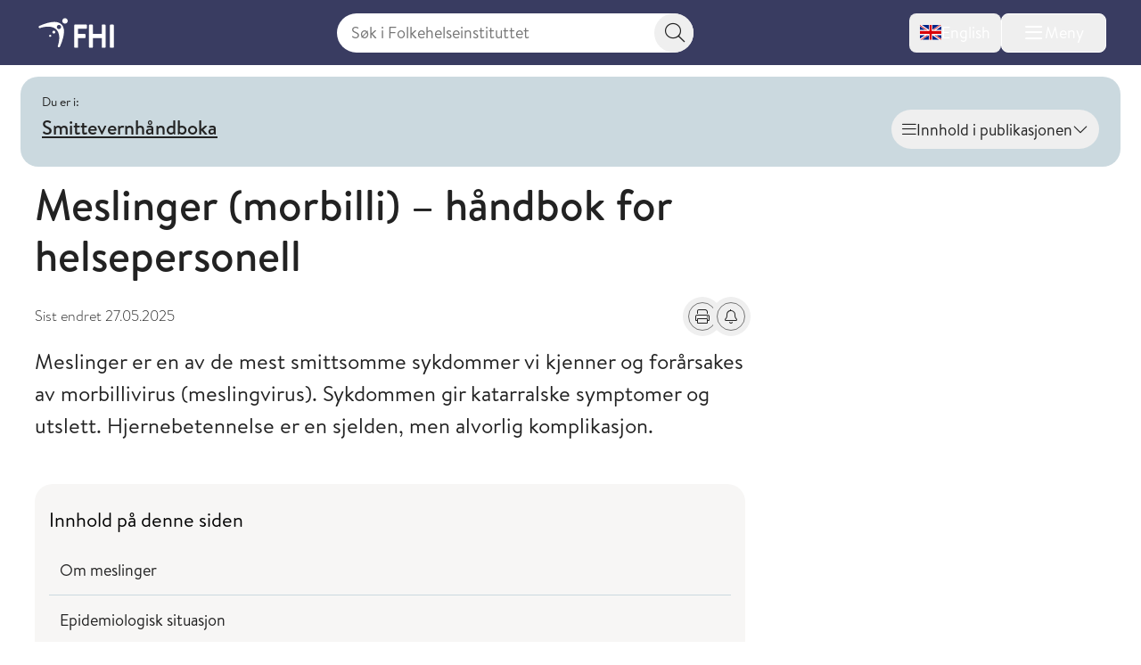

--- FILE ---
content_type: text/html; charset=utf-8
request_url: https://www.fhi.no/sm/smittevernhandboka/sykdommer-a-a/meslinger-morbilli/
body_size: 27776
content:


<!DOCTYPE html>
<html lang="no">

<head>
    <title>Meslinger (morbilli) &#x2013; h&#xE5;ndbok for helsepersonell - FHI</title>
    <meta name="format-detection" content="telephone=no">
    <meta charset="UTF-8" />
    <meta name="viewport" content="width=device-width, initial-scale=1.0" />
    <!--- Standard favicon formats for modern and legacy browser support --->
<link rel="icon" type="image/x-icon" href="/favicon.ico" />
<link rel="icon" type="image/svg+xml" href="/favicon.svg" />
<link rel="icon" type="image/png" sizes="96x96" href="/favicon-96x96.png" />
<link rel="icon" type="image/png" sizes="32x32" href="/favicon-32x32.png" />
<link rel="icon" type="image/png" sizes="16x16" href="/favicon-16x16.png" />

<!--- Apple iOS support --->
<link rel="apple-touch-icon" sizes="180x180" href="/apple-touch-icon.png" />
<meta name="apple-mobile-web-app-title" content="FHI.no" />
<meta name="apple-mobile-web-app-capable" content="yes" />
<meta name="apple-mobile-web-app-status-bar-style" content="default" />

<!-- Chromium/legacy Android hint -->
<meta name="mobile-web-app-capable" content="yes" />

<!--- Web app manifest --->
<link rel="manifest" href="/site.webmanifest" />
<meta name="theme-color" content="#393c61" />
    <!-- Google Consent Mode -->
<script>
    window.dataLayer = window.dataLayer || [];
    function gtag() { dataLayer.push(arguments); }
        gtag('consent', 'default', {
            'ad_storage': 'denied',
            'ad_user_data': 'denied',
            'ad_personalization': 'denied',
            'analytics_storage': 'denied',
            'wait_for_update': 500
        });
        gtag('set', 'ads_data_redaction', true);
</script>
<!-- /End Google Consent Mode -->
<script id="CookieConsent" src="https://policy.app.cookieinformation.com/uc.js" data-culture="NO" type="text/javascript" data-gcm-version="2.0"></script>
<script nonce="2e275d9b-f12e-4fb0-9db2-b1a0b600f8be">
!function(T,l,y){var S=T.location,k="script",D="instrumentationKey",C="ingestionendpoint",I="disableExceptionTracking",E="ai.device.",b="toLowerCase",w="crossOrigin",N="POST",e="appInsightsSDK",t=y.name||"appInsights";(y.name||T[e])&&(T[e]=t);var n=T[t]||function(d){var g=!1,f=!1,m={initialize:!0,queue:[],sv:"5",version:2,config:d};function v(e,t){var n={},a="Browser";return n[E+"id"]=a[b](),n[E+"type"]=a,n["ai.operation.name"]=S&&S.pathname||"_unknown_",n["ai.internal.sdkVersion"]="javascript:snippet_"+(m.sv||m.version),{time:function(){var e=new Date;function t(e){var t=""+e;return 1===t.length&&(t="0"+t),t}return e.getUTCFullYear()+"-"+t(1+e.getUTCMonth())+"-"+t(e.getUTCDate())+"T"+t(e.getUTCHours())+":"+t(e.getUTCMinutes())+":"+t(e.getUTCSeconds())+"."+((e.getUTCMilliseconds()/1e3).toFixed(3)+"").slice(2,5)+"Z"}(),iKey:e,name:"Microsoft.ApplicationInsights."+e.replace(/-/g,"")+"."+t,sampleRate:100,tags:n,data:{baseData:{ver:2}}}}var h=d.url||y.src;if(h){function a(e){var t,n,a,i,r,o,s,c,u,p,l;g=!0,m.queue=[],f||(f=!0,t=h,s=function(){var e={},t=d.connectionString;if(t)for(var n=t.split(";"),a=0;a<n.length;a++){var i=n[a].split("=");2===i.length&&(e[i[0][b]()]=i[1])}if(!e[C]){var r=e.endpointsuffix,o=r?e.location:null;e[C]="https://"+(o?o+".":"")+"dc."+(r||"services.visualstudio.com")}return e}(),c=s[D]||d[D]||"",u=s[C],p=u?u+"/v2/track":d.endpointUrl,(l=[]).push((n="SDK LOAD Failure: Failed to load Application Insights SDK script (See stack for details)",a=t,i=p,(o=(r=v(c,"Exception")).data).baseType="ExceptionData",o.baseData.exceptions=[{typeName:"SDKLoadFailed",message:n.replace(/\./g,"-"),hasFullStack:!1,stack:n+"\nSnippet failed to load ["+a+"] -- Telemetry is disabled\nHelp Link: https://go.microsoft.com/fwlink/?linkid=2128109\nHost: "+(S&&S.pathname||"_unknown_")+"\nEndpoint: "+i,parsedStack:[]}],r)),l.push(function(e,t,n,a){var i=v(c,"Message"),r=i.data;r.baseType="MessageData";var o=r.baseData;return o.message='AI (Internal): 99 message:"'+("SDK LOAD Failure: Failed to load Application Insights SDK script (See stack for details) ("+n+")").replace(/\"/g,"")+'"',o.properties={endpoint:a},i}(0,0,t,p)),function(e,t){if(JSON){var n=T.fetch;if(n&&!y.useXhr)n(t,{method:N,body:JSON.stringify(e),mode:"cors"});else if(XMLHttpRequest){var a=new XMLHttpRequest;a.open(N,t),a.setRequestHeader("Content-type","application/json"),a.send(JSON.stringify(e))}}}(l,p))}function i(e,t){f||setTimeout(function(){!t&&m.core||a()},500)}var e=function(){var n=l.createElement(k);n.src=h;var e=y[w];return!e&&""!==e||"undefined"==n[w]||(n[w]=e),n.onload=i,n.onerror=a,n.onreadystatechange=function(e,t){"loaded"!==n.readyState&&"complete"!==n.readyState||i(0,t)},n}();y.ld<0?l.getElementsByTagName("head")[0].appendChild(e):setTimeout(function(){l.getElementsByTagName(k)[0].parentNode.appendChild(e)},y.ld||0)}try{m.cookie=l.cookie}catch(p){}function t(e){for(;e.length;)!function(t){m[t]=function(){var e=arguments;g||m.queue.push(function(){m[t].apply(m,e)})}}(e.pop())}var n="track",r="TrackPage",o="TrackEvent";t([n+"Event",n+"PageView",n+"Exception",n+"Trace",n+"DependencyData",n+"Metric",n+"PageViewPerformance","start"+r,"stop"+r,"start"+o,"stop"+o,"addTelemetryInitializer","setAuthenticatedUserContext","clearAuthenticatedUserContext","flush"]),m.SeverityLevel={Verbose:0,Information:1,Warning:2,Error:3,Critical:4};var s=(d.extensionConfig||{}).ApplicationInsightsAnalytics||{};if(!0!==d[I]&&!0!==s[I]){var c="onerror";t(["_"+c]);var u=T[c];T[c]=function(e,t,n,a,i){var r=u&&u(e,t,n,a,i);return!0!==r&&m["_"+c]({message:e,url:t,lineNumber:n,columnNumber:a,error:i}),r},d.autoExceptionInstrumented=!0}return m}(y.cfg);function a(){y.onInit&&y.onInit(n)}(T[t]=n).queue&&0===n.queue.length?(n.queue.push(a),n.trackPageView({})):a()}(window,document,{src: "https://js.monitor.azure.com/scripts/b/ai.2.gbl.min.js", crossOrigin: "anonymous", cfg: { instrumentationKey:'73800f11-3bcd-4ccd-ae6b-58e6d1134cf3', disableCookiesUsage: false }});
</script>

    <link href="/assets/fhi/css/index.DkdwGHot.css" rel="preload" as="style" />

    <link crossorigin="anonymous" href="/assets/fhi/js/index.DTLUZsaR.js" rel="preload" as="script" />

    <link href="/assets/fhi/css/index.DkdwGHot.css" rel="stylesheet" />

    
        <script type="application/ld+json">
            {
            "@context" : "https://schema.org",
            "@type" : "WebSite",
            "name" : "FHI.no",
            "alternateName" : "Folkehelseinstituttet",
            "url" : "https://www.fhi.no"
            }
        </script>
                <!-- Siteimprove | Run outside conditional consent logic -->
                <script async src = "https://siteimproveanalytics.com/js/siteanalyze_6003082.js"></script>
                <!-- End Siteimprove -->
                <!-- Matomo cookieless-->
                <script>
                    var _paq = window._paq = window._paq || [];
                    _paq.push(['forgetCookieConsentGiven']);
                    _paq.push(['requireCookieConsent']);
                    /* tracker methods like "setCustomDimension" should be called before "trackPageView" */
                    
                    _paq.push(['trackPageView']);
                    _paq.push(['enableLinkTracking']);
                    (function () {
                    var u = "https://folkehelse.matomo.cloud/";
                    _paq.push(['setTrackerUrl', u + 'matomo.php']);
                    _paq.push(['setSiteId', '1']);
                    var d = document, g = d.createElement('script'), s = d.getElementsByTagName('script')[0];
                    g.async = true; g.src = '//cdn.matomo.cloud/folkehelse.matomo.cloud/matomo.js'; s.parentNode.insertBefore(g, s);
                    })();
                </script>
                <!-- End Matomo Code -->
    


<meta property="og:title" content="Meslinger (morbilli)" />
<meta property="og:description" content="Meslinger er en av de mest smittsomme sykdommer vi kjenner og for&#xE5;rsakes av morbillivirus (meslingvirus)." />
<meta property="og:site_name" content="Folkehelseinstituttet" />
<meta property="og:url" content='https://www.fhi.no/sm/smittevernhandboka/sykdommer-a-a/meslinger-morbilli/' />
<meta property="og:image" content="?preset=mainbodywidth&maxwidth=970&width=970" />
<meta property="og:updated_time" content="2025-05-27T12:14:04.0000000Z" />
<meta property="fb:admins" content="598201156" />
<meta name="description" content="Meslinger er en av de mest smittsomme sykdommer vi kjenner og for&#xE5;rsakes av morbillivirus (meslingvirus)." />
<meta name="pageID" content="21887" />

    <meta name="last edited" content="2025-05-27" />


    <link href="https://www.fhi.no/sm/smittevernhandboka/sykdommer-a-a/meslinger-morbilli/" rel="canonical" />
</head>

<body id="go-to-top">
<nav class="skip-to-main-content" role="navigation" aria-labelledby="skip-to-main">
    <a id="skip-to-main" href="#main" data-skip-focus="true">
        Hopp til hovedinnhold
    </a>
</nav>
<div id="app" v-cloak>
    


<fhi-header-main :is-front-page="false" :is-search-page="false"
                 :menu-links='null'
                 :menu-items='[
  {
    "childItems": [
      {
        "childItems": [],
        "isSelected": false,
        "isTransportPage": false,
        "name": "Vaksiner til barn",
        "url": "/va/barnevaksinasjonsprogrammet/",
        "id": 45329
      },
      {
        "childItems": [],
        "isSelected": false,
        "isTransportPage": false,
        "name": "Vaksiner til voksne",
        "url": "/va/voksenvaksinasjon/",
        "id": 88167
      },
      {
        "childItems": [],
        "isSelected": false,
        "isTransportPage": false,
        "name": "Kikhostevaksine til gravide",
        "url": "/va/kikhostevaksine-til-gravide/",
        "id": 201778
      },
      {
        "childItems": [],
        "isSelected": false,
        "isTransportPage": false,
        "name": "Smittevernråd og vaksiner ved reise",
        "url": "/sm/smittevernrad-ved-reiser/",
        "id": 196635
      },
      {
        "childItems": [],
        "isSelected": false,
        "isTransportPage": false,
        "name": "Dine vaksiner",
        "url": "/va/mine-vaksiner/",
        "id": 45332
      },
      {
        "childItems": [],
        "isSelected": false,
        "isTransportPage": false,
        "name": "Bivirkninger av vaksine",
        "url": "/va/bivirkninger/",
        "id": 45323
      },
      {
        "childItems": [],
        "isSelected": false,
        "isTransportPage": false,
        "name": "Innføring av nye vaksiner",
        "url": "/va/innforing-av-nye-vaksiner/",
        "id": 78809
      },
      {
        "childItems": [],
        "isSelected": false,
        "isTransportPage": false,
        "name": "Vaksinebestilling for helsetjenesten",
        "url": "/va/bestilling/",
        "id": 45341
      },
      {
        "childItems": [],
        "isSelected": false,
        "isTransportPage": false,
        "name": "Smittsomme sykdommer og vaksiner a-å",
        "url": "/ss/sykdommer/",
        "id": 142421
      },
      {
        "childItems": [],
        "isSelected": false,
        "isTransportPage": false,
        "name": "Vaksinasjonshåndboka",
        "url": "/va/vaksinasjonshandboka/",
        "id": 47191
      },
      {
        "childItems": [],
        "isSelected": false,
        "isTransportPage": false,
        "name": "Massevaksinasjonshåndboka",
        "url": "/va/massevaksinasjonshandboka/",
        "id": 86962
      },
      {
        "childItems": [],
        "isSelected": false,
        "isTransportPage": false,
        "name": "Nasjonalt vaksinasjonsregister (SYSVAK)",
        "url": "/va/sysvak/",
        "id": 47269
      },
      {
        "childItems": [
          {
            "isSelected": false,
            "isTransportPage": false,
            "name": "MINI-Nor-studien",
            "url": "/va/studier/mininor/",
            "id": 86795
          },
          {
            "isSelected": false,
            "isTransportPage": false,
            "name": "Nasjonal oppfølging av HPV-vaksinasjonsprogrammet",
            "url": "/va/studier/hpv-oppfolging/",
            "id": 47280
          }
        ],
        "isSelected": false,
        "isTransportPage": true,
        "name": "Oversikt over studier innen vaksiner og vaksinasjon",
        "url": "/va/studier/",
        "id": 142425
      }
    ],
    "isSelected": false,
    "isTransportPage": true,
    "name": "Vaksiner og vaksinasjon",
    "url": "/va/",
    "id": 142349
  },
  {
    "childItems": [
      {
        "childItems": [],
        "isSelected": false,
        "isTransportPage": false,
        "name": "Smittevern i helsetjenesten",
        "url": "/sm/smittevern-i-helsetjenesten/",
        "id": 45558
      },
      {
        "childItems": [],
        "isSelected": false,
        "isTransportPage": false,
        "name": "Håndhygiene i helsetjenesten",
        "url": "/sm/handhygiene/",
        "id": 45561
      },
      {
        "childItems": [],
        "isSelected": false,
        "isTransportPage": false,
        "name": "Smittevern i barnehage og skole",
        "url": "/sm/barnehage/",
        "id": 45404
      },
      {
        "childItems": [],
        "isSelected": false,
        "isTransportPage": false,
        "name": "Luftveisinfeksjoner",
        "url": "/sm/luftveisinfeksjoner/",
        "id": 159681
      },
      {
        "childItems": [],
        "isSelected": false,
        "isTransportPage": false,
        "name": "Flyktninger og asylsøkeres helse",
        "url": "/sm/asylsokeres-helse/",
        "id": 45314
      },
      {
        "childItems": [],
        "isSelected": false,
        "isTransportPage": false,
        "name": "Smittevern ved reiser",
        "url": "/sm/smittevernrad-ved-reiser/",
        "id": 45293
      },
      {
        "childItems": [],
        "isSelected": false,
        "isTransportPage": false,
        "name": "Antimikrobiell resistens",
        "url": "/sm/antibiotikaresistens/",
        "id": 45311
      },
      {
        "childItems": [],
        "isSelected": false,
        "isTransportPage": false,
        "name": "Smitte fra mat, vann og dyr",
        "url": "/sm/smitte-fra-mat-vann-dyr/",
        "id": 45305
      },
      {
        "childItems": [],
        "isSelected": false,
        "isTransportPage": false,
        "name": "Drikkevann",
        "url": "/sm/drikkevann/",
        "id": 45431
      },
      {
        "childItems": [
          {
            "isSelected": false,
            "isTransportPage": false,
            "name": "Norsk overvåkingssystem for antibiotikabruk og helsetjenesteassosierte infeksjoner (NOIS)",
            "url": "/sm/overvaking/nois/",
            "id": 47260
          },
          {
            "isSelected": false,
            "isTransportPage": false,
            "name": "Norsk overvåkingssystem for antibiotikaresistens hos mikrober (NORM)",
            "url": "/sm/overvaking/norm/",
            "id": 49038
          },
          {
            "isSelected": false,
            "isTransportPage": false,
            "name": "Overvåking av smittsomme sykdommer i avløpsvann",
            "url": "/sm/overvaking/overvaking-smittsomme-sykdommer-i-avlopsvann/",
            "id": 112014
          },
          {
            "isSelected": false,
            "isTransportPage": false,
            "name": "Register for resistensovervåking av virus i Norge (RAVN)",
            "url": "/sm/overvaking/ravn/",
            "id": 47263
          },
          {
            "isSelected": false,
            "isTransportPage": false,
            "name": "NORSURV",
            "url": "/sm/overvaking/norsurv/",
            "id": 259860
          }
        ],
        "isSelected": false,
        "isTransportPage": true,
        "name": "Overvåking",
        "url": "/sm/overvaking/",
        "id": 142430
      },
      {
        "childItems": [],
        "isSelected": false,
        "isTransportPage": false,
        "name": "Smittevernvakta",
        "url": "/ut/melding-og-varsling/varsling/smittevernvakta/",
        "id": 142434
      },
      {
        "childItems": [],
        "isSelected": false,
        "isTransportPage": false,
        "name": "Smittevernhåndboka",
        "url": "/sm/smittevernhandboka/",
        "id": 46801
      },
      {
        "childItems": [],
        "isSelected": false,
        "isTransportPage": false,
        "name": "Håndbøker/veiledere",
        "url": "/sm/veiledere/",
        "id": 142528
      },
      {
        "childItems": [],
        "isSelected": false,
        "isTransportPage": false,
        "name": "Senter for antimikrobiell resistens  (AMR)",
        "url": "/sm/amr/",
        "id": 73805
      },
      {
        "childItems": [],
        "isSelected": false,
        "isTransportPage": false,
        "name": "Luftrenserstudien",
        "url": "/sm/luftrenserstudien/",
        "id": 114489
      }
    ],
    "isSelected": false,
    "isTransportPage": true,
    "name": "Smittevern",
    "url": "/sm/",
    "id": 142353
  },
  {
    "childItems": [
      {
        "childItems": [
          {
            "isSelected": false,
            "isTransportPage": false,
            "name": "Folkehelserapporten",
            "url": "/he/fr/folkehelserapporten/",
            "id": 46807
          },
          {
            "isSelected": false,
            "isTransportPage": false,
            "name": "Folkehelserapportens temautgave 2025: Barn og unges psykiske helse",
            "url": "/he/fr/barn-og-unges-psykiske-helse/",
            "id": 320123
          },
          {
            "isSelected": false,
            "isTransportPage": false,
            "name": "Temautgave 2022: Framtidens utfordringer for folkehelsen",
            "url": "/he/fr/fremtidens-utfordringer-for-folkehelsen/",
            "id": 112574
          },
          {
            "isSelected": false,
            "isTransportPage": false,
            "name": "Temautgave 2021: Folkehelsen etter covid-19",
            "url": "/he/fr/folkehelserapporten-temautgave-2021/",
            "id": 105894
          }
        ],
        "isSelected": false,
        "isTransportPage": true,
        "name": "Folkehelserapporten og temautgaver",
        "url": "/he/fr/",
        "id": 320120
      },
      {
        "childItems": [],
        "isSelected": false,
        "isTransportPage": false,
        "name": "Sosial ulikhet i helse",
        "url": "/he/ulikhet/",
        "id": 45537
      },
      {
        "childItems": [],
        "isSelected": false,
        "isTransportPage": false,
        "name": "Migrasjonshelse",
        "url": "/he/migrasjonshelse/",
        "id": 73426
      },
      {
        "childItems": [],
        "isSelected": false,
        "isTransportPage": false,
        "name": "Legemiddelbruk",
        "url": "/he/legemiddelbruk/",
        "id": 45511
      },
      {
        "childItems": [],
        "isSelected": false,
        "isTransportPage": false,
        "name": "Legemiddelregisteret (LMR)",
        "url": "/he/legemiddelregisteret/",
        "id": 113633
      },
      {
        "childItems": [],
        "isSelected": false,
        "isTransportPage": false,
        "name": "Norsk pasientregister (NPR)",
        "url": "/he/npr/",
        "id": 162198
      },
      {
        "childItems": [],
        "isSelected": false,
        "isTransportPage": false,
        "name": "Kommunalt pasient- og brukerregister (KPR)",
        "url": "/he/kpr/",
        "id": 162203
      },
      {
        "childItems": [],
        "isSelected": false,
        "isTransportPage": false,
        "name": "IPLOS-registeret",
        "url": "/he/iplos-registeret/",
        "id": 191955
      },
      {
        "childItems": [],
        "isSelected": false,
        "isTransportPage": false,
        "name": "Senter for evaluering av folkehelsetiltak",
        "url": "/he/senter-for-evaluering-av-folkehelsetiltak/",
        "id": 80434
      },
      {
        "childItems": [],
        "isSelected": false,
        "isTransportPage": false,
        "name": "Senter for sykdomsbyrde",
        "url": "/he/senter-sykdomsbyrde/",
        "id": 67767
      }
    ],
    "isSelected": false,
    "isTransportPage": true,
    "name": "Helse i Norge",
    "url": "/he/",
    "id": 142357
  },
  {
    "childItems": [
      {
        "childItems": [
          {
            "isSelected": false,
            "isTransportPage": false,
            "name": "Koronavirus",
            "url": "/ss/korona/koronavirus/",
            "id": 45271
          },
          {
            "isSelected": false,
            "isTransportPage": false,
            "name": "Aktuelle veiledere og rapporter",
            "url": "/ss/korona/aktuelle-veiledere-og-rapporter/",
            "id": 142532
          },
          {
            "isSelected": false,
            "isTransportPage": false,
            "name": "Beslutningsgrunnlag for smitteverntiltak knyttet til koronavirus",
            "url": "/publ/2020/covid-19-faglige-notater-som-grunnlag-for-nasjonale-beslutninger/",
            "id": 142442
          },
          {
            "isSelected": false,
            "isTransportPage": false,
            "name": "Nasjonalt kunnskapsprogram for covid-19 (avsluttet)",
            "url": "/ss/korona/kunnskapsprogrammet-for-covid-19/",
            "id": 95064
          },
          {
            "isSelected": false,
            "isTransportPage": false,
            "name": "Symptometer (avsluttet)",
            "url": "/ss/korona/symptometer/",
            "id": 94790
          },
          {
            "isSelected": false,
            "isTransportPage": true,
            "name": "Studier",
            "url": "/ss/korona/studier/",
            "id": 142446
          }
        ],
        "isSelected": false,
        "isTransportPage": true,
        "name": "Korona",
        "url": "/ss/korona/",
        "id": 142438
      },
      {
        "childItems": [
          {
            "isSelected": false,
            "isTransportPage": false,
            "name": "Sesonginfluensa",
            "url": "/ss/influensa/sesonginfluensa/",
            "id": 48287
          },
          {
            "isSelected": false,
            "isTransportPage": false,
            "name": "Fugleinfluensa",
            "url": "/ss/influensa/fugleinfluensa/",
            "id": 49296
          },
          {
            "isSelected": false,
            "isTransportPage": false,
            "name": "Influensapandemier og beredskap",
            "url": "/ss/influensa/influensapandemier/",
            "id": 46714
          }
        ],
        "isSelected": false,
        "isTransportPage": true,
        "name": "Influensa",
        "url": "/ss/influensa/",
        "id": 142450
      },
      {
        "childItems": [],
        "isSelected": false,
        "isTransportPage": false,
        "name": "M-kopper",
        "url": "/ss/m-kopper/",
        "id": 112181
      },
      {
        "childItems": [],
        "isSelected": false,
        "isTransportPage": false,
        "name": "Flått og flåttbårne sykdommer",
        "url": "/sk/flatt/",
        "id": 142458
      },
      {
        "childItems": [],
        "isSelected": false,
        "isTransportPage": false,
        "name": "Blod- og seksuelt overførbare infeksjoner",
        "url": "/ss/blod-seksuelt-overforbare-infeksjoner/",
        "id": 45296
      },
      {
        "childItems": [],
        "isSelected": false,
        "isTransportPage": false,
        "name": "Tuberkulose",
        "url": "/ss/tuberkulose/",
        "id": 45277
      },
      {
        "childItems": [],
        "isSelected": false,
        "isTransportPage": false,
        "name": "Smittsom hjernehinnebetennelse",
        "url": "/ss/hjernehinnebetennelse/",
        "id": 45283
      },
      {
        "childItems": [],
        "isSelected": false,
        "isTransportPage": false,
        "name": "Virale hemoragiske febersykdommer",
        "url": "/ss/virale-hemoragiske-febre/",
        "id": 181308
      },
      {
        "childItems": [],
        "isSelected": false,
        "isTransportPage": false,
        "name": "Smittsomme sykdommer og vaksiner A-Å",
        "url": "/ss/sykdommer/",
        "id": 45604
      },
      {
        "childItems": [],
        "isSelected": false,
        "isTransportPage": false,
        "name": "Meldingssystem for smittsomme sykdommer (MSIS)",
        "url": "/ut/msis/",
        "id": 142462
      },
      {
        "childItems": [],
        "isSelected": false,
        "isTransportPage": false,
        "name": "Håndbøker/veiledere",
        "url": "/ss/veiledere/",
        "id": 142535
      },
      {
        "childItems": [
          {
            "isSelected": false,
            "isTransportPage": false,
            "name": "BorrSci",
            "url": "/ss/studier/borrsci/",
            "id": 86817
          },
          {
            "isSelected": false,
            "isTransportPage": false,
            "name": "Luftveisinfeksjoner hos barn og unge i Norge",
            "url": "/ss/studier/luftveisinfeksjoner-hos-barn-og-unge-i-norge/",
            "id": 67025
          },
          {
            "isSelected": false,
            "isTransportPage": false,
            "name": "Munnbindstudien",
            "url": "/ss/studier/munnbindstudien/",
            "id": 115656
          },
          {
            "isSelected": false,
            "isTransportPage": false,
            "name": "NorFlu-studien",
            "url": "/ss/studier/norflu/",
            "id": 47283
          },
          {
            "isSelected": false,
            "isTransportPage": false,
            "name": "NUSS-studien",
            "url": "/ss/studier/nuss-studien/",
            "id": 76986
          }
        ],
        "isSelected": false,
        "isTransportPage": true,
        "name": "Oversikt over studier innen smittsomme sykdommer",
        "url": "/ss/studier/",
        "id": 142466
      }
    ],
    "isSelected": false,
    "isTransportPage": true,
    "name": "Smittsomme sykdommer",
    "url": "/ss/",
    "id": 142361
  },
  {
    "childItems": [
      {
        "childItems": [],
        "isSelected": false,
        "isTransportPage": false,
        "name": "Kreft og Kreftregisteret",
        "url": "/kreft/",
        "id": 45389
      },
      {
        "childItems": [],
        "isSelected": false,
        "isTransportPage": false,
        "name": "Hjerte- og karsykdommer",
        "url": "/is/hjertekar/",
        "id": 45353
      },
      {
        "childItems": [],
        "isSelected": false,
        "isTransportPage": false,
        "name": "Demens",
        "url": "/is/demens/",
        "id": 63879
      },
      {
        "childItems": [],
        "isSelected": false,
        "isTransportPage": false,
        "name": "Diabetes",
        "url": "/is/diabetes/",
        "id": 45395
      },
      {
        "childItems": [],
        "isSelected": false,
        "isTransportPage": false,
        "name": "Beinskjørhet og brudd",
        "url": "/is/beinskjorhet/",
        "id": 45383
      },
      {
        "childItems": [],
        "isSelected": false,
        "isTransportPage": false,
        "name": "Astma og allergi",
        "url": "/is/astma-og-allergi/",
        "id": 45398
      },
      {
        "childItems": [],
        "isSelected": false,
        "isTransportPage": false,
        "name": "Skader og ulykker",
        "url": "/is/skader/",
        "id": 45552
      },
      {
        "childItems": [],
        "isSelected": false,
        "isTransportPage": false,
        "name": "Smerte",
        "url": "/is/smerte/",
        "id": 45392
      },
      {
        "childItems": [],
        "isSelected": false,
        "isTransportPage": false,
        "name": "Indikatorer for ikke-smittsomme sykdommer NCD",
        "url": "/is/ncd/",
        "id": 71517
      },
      {
        "childItems": [],
        "isSelected": false,
        "isTransportPage": false,
        "name": "Globale ikke-smittsomme sykdommer",
        "url": "/in/globale-NCD-er/",
        "id": 142470
      },
      {
        "childItems": [],
        "isSelected": false,
        "isTransportPage": false,
        "name": "Hjerte- og karregisteret (HKR)",
        "url": "/is/hjertekar2/",
        "id": 47251
      },
      {
        "childItems": [],
        "isSelected": false,
        "isTransportPage": false,
        "name": "Senter for sykdomsbyrde",
        "url": "/he/senter-sykdomsbyrde/",
        "id": 142474
      },
      {
        "childItems": [
          {
            "isSelected": false,
            "isTransportPage": false,
            "name": "Måling av risikofaktorer for ikke-smittsomme sykdommer i primærhelsetjenesten",
            "url": "/is/studier/maaling-risikofaktorer-ncd-primarhelsetjenesten/",
            "id": 331836
          },
          {
            "isSelected": false,
            "isTransportPage": false,
            "name": "NCDNOR - Ikke-smittsomme sykdommer (NCD) i Norge",
            "url": "/is/studier/ncdnor/",
            "id": 248908
          },
          {
            "isSelected": false,
            "isTransportPage": false,
            "name": "PainFACT",
            "url": "/is/studier/painfact/",
            "id": 90846
          },
          {
            "isSelected": false,
            "isTransportPage": false,
            "name": "PAGE-studien om cøliaki og type 1 diabetes",
            "url": "/is/studier/page/",
            "id": 47284
          }
        ],
        "isSelected": false,
        "isTransportPage": true,
        "name": "Oversikt over studier innen ikke-smittsomme sykdommer og skader",
        "url": "/is/studier/",
        "id": 248898
      }
    ],
    "isSelected": false,
    "isTransportPage": true,
    "name": "Ikke-smittsomme sykdommer og skader",
    "url": "/is/",
    "id": 142365
  },
  {
    "childItems": [
      {
        "childItems": [
          {
            "isSelected": false,
            "isTransportPage": false,
            "name": "Livmorhalsprogrammet",
            "url": "/kreft/kreftscreening/livmorhalsprogrammet/",
            "id": 310732
          },
          {
            "isSelected": false,
            "isTransportPage": false,
            "name": "Mammografiprogrammet",
            "url": "/kreft/kreftscreening/mammografiprogrammet/",
            "id": 310784
          },
          {
            "isSelected": false,
            "isTransportPage": false,
            "name": "Tarmscreeningprogrammet",
            "url": "/kreft/kreftscreening/tarmscreening/",
            "id": 310831
          }
        ],
        "isSelected": false,
        "isTransportPage": true,
        "name": "Kreftscreening",
        "url": "/kreft/kreftscreening/",
        "id": 310729
      },
      {
        "childItems": [],
        "isSelected": false,
        "isTransportPage": false,
        "name": "Innrapportering av krefttall",
        "url": "/kreft/innrapportering/",
        "id": 310892
      },
      {
        "childItems": [],
        "isSelected": false,
        "isTransportPage": false,
        "name": "Kreftstatistikk og datautlevering fra Kreftregisteret",
        "url": "/kreft/statistikk/",
        "id": 310902
      },
      {
        "childItems": [],
        "isSelected": false,
        "isTransportPage": false,
        "name": "Nøkkeltall for kreft",
        "url": "/kreft/nokkeltall/",
        "id": 310913
      },
      {
        "childItems": [],
        "isSelected": false,
        "isTransportPage": false,
        "name": "Kreftforskning",
        "url": "/kreft/kreftforskning/",
        "id": 310937
      },
      {
        "childItems": [],
        "isSelected": false,
        "isTransportPage": false,
        "name": "Janus serumbank",
        "url": "/kreft/janus-serumbank/",
        "id": 310965
      },
      {
        "childItems": [],
        "isSelected": false,
        "isTransportPage": false,
        "name": "Befolkningsundersøkelser om helse og livskvalitet",
        "url": "/kreft/livskvalitet/",
        "id": 310977
      },
      {
        "childItems": [],
        "isSelected": false,
        "isTransportPage": false,
        "name": "Kvalitetsregistrene på kreftområdet",
        "url": "/kreft/kvalitetsregistrene/",
        "id": 310993
      },
      {
        "childItems": [],
        "isSelected": false,
        "isTransportPage": false,
        "name": "Cancer in Norway",
        "url": "/kreft/kreftregisteret/Cancer-in-Norway/",
        "id": 317279
      },
      {
        "childItems": [],
        "isSelected": false,
        "isTransportPage": false,
        "name": "Forebygging og risikofaktorer",
        "url": "/kreft/forebygging-av-kreft/",
        "id": 311139
      },
      {
        "childItems": [
          {
            "isSelected": false,
            "isTransportPage": false,
            "name": "LTFU-studiene",
            "url": "/kreft/studier/ltfu/",
            "id": 311147
          },
          {
            "isSelected": false,
            "isTransportPage": false,
            "name": "Kreft blant offshorearbeidere",
            "url": "/kreft/studier/kreft-blant-offshorearbeidere/",
            "id": 311153
          }
        ],
        "isSelected": false,
        "isTransportPage": true,
        "name": "Studier om kreft",
        "url": "/kreft/studier/",
        "id": 311144
      },
      {
        "childItems": [],
        "isSelected": false,
        "isTransportPage": false,
        "name": "Kreftregisteret",
        "url": "/kreft/kreftregisteret/",
        "id": 311071
      }
    ],
    "isSelected": false,
    "isTransportPage": true,
    "name": "Kreft og Kreftregisteret",
    "url": "/kreft/",
    "id": 310712
  },
  {
    "childItems": [
      {
        "childItems": [],
        "isSelected": false,
        "isTransportPage": false,
        "name": "Psykiske plager og lidelser",
        "url": "/ps/psykiskelidelser/",
        "id": 45371
      },
      {
        "childItems": [],
        "isSelected": false,
        "isTransportPage": false,
        "name": "Psykisk helse hos barn og unge",
        "url": "/ps/psykisk-helse-barn-unge/",
        "id": 47667
      },
      {
        "childItems": [],
        "isSelected": false,
        "isTransportPage": false,
        "name": "Livskvalitet og trivsel",
        "url": "/ps/livskvalitet-og-trivsel/",
        "id": 81948
      },
      {
        "childItems": [],
        "isSelected": false,
        "isTransportPage": false,
        "name": "Selvmord og selvmordsforebygging",
        "url": "/ps/selvmord/",
        "id": 45368
      },
      {
        "childItems": [
          {
            "isSelected": false,
            "isTransportPage": false,
            "name": "ADHD-studien",
            "url": "/ps/studier/adhd/",
            "id": 47180
          },
          {
            "isSelected": false,
            "isTransportPage": false,
            "name": "Autismestudien",
            "url": "/ps/studier/autismestudien/",
            "id": 47155
          },
          {
            "isSelected": false,
            "isTransportPage": false,
            "name": "Barneepilepsistudien",
            "url": "/ps/studier/barneepilepsistudien/",
            "id": 47274
          },
          {
            "isSelected": false,
            "isTransportPage": false,
            "name": "Helse- og livskvalitetsstudien",
            "url": "/ps/studier/helseoglivskvalitet/",
            "id": 85373
          },
          {
            "isSelected": false,
            "isTransportPage": false,
            "name": "Hverdagsgledestudien",
            "url": "/ps/studier/hverdagsgledestudien/",
            "id": 93544
          },
          {
            "isSelected": false,
            "isTransportPage": false,
            "name": "Peiling på ungdomshelse (PULS)",
            "url": "/ps/studier/puls-undersokelsen/",
            "id": 220824
          },
          {
            "isSelected": false,
            "isTransportPage": false,
            "name": "Sosiale forhold og helse: En tvillingstudie",
            "url": "/ps/studier/sosiale-forhold-og-helse-en-tvillingstudie/",
            "id": 103509
          },
          {
            "isSelected": false,
            "isTransportPage": false,
            "name": "Studentenes helse- og trivselsundersøkelse (SHoT)",
            "url": "/ps/studier/shot-undersokelsen-2022/",
            "id": 109898
          },
          {
            "isSelected": false,
            "isTransportPage": false,
            "name": "Ung Arena-studien",
            "url": "/ps/studier/ung-arena-studien/",
            "id": 331866
          }
        ],
        "isSelected": false,
        "isTransportPage": true,
        "name": "Oversikt over studier innen psykisk helse og livskvalitet",
        "url": "/ps/studier/",
        "id": 142482
      },
      {
        "childItems": [],
        "isSelected": false,
        "isTransportPage": false,
        "name": "Senter for genetisk epidemiologi og psykisk helse (PsychGen)",
        "url": "/ps/psychgen/",
        "id": 112700
      }
    ],
    "isSelected": false,
    "isTransportPage": true,
    "name": "Psykisk helse og livskvalitet",
    "url": "/ps/",
    "id": 142369
  },
  {
    "childItems": [
      {
        "childItems": [],
        "isSelected": false,
        "isTransportPage": false,
        "name": "Kosthold og ernæring",
        "url": "/le/kosthold/",
        "id": 45437
      },
      {
        "childItems": [],
        "isSelected": false,
        "isTransportPage": false,
        "name": "Overvekt og fedme",
        "url": "/le/overvekt/",
        "id": 45347
      },
      {
        "childItems": [],
        "isSelected": false,
        "isTransportPage": false,
        "name": "Fysisk aktivitet",
        "url": "/le/aktivitet/",
        "id": 45428
      },
      {
        "childItems": [],
        "isSelected": false,
        "isTransportPage": false,
        "name": "Søvn og søvnvansker",
        "url": "/le/sovn/",
        "id": 45380
      },
      {
        "childItems": [],
        "isSelected": false,
        "isTransportPage": false,
        "name": "Alkohol",
        "url": "/le/alkohol/",
        "id": 45469
      },
      {
        "childItems": [],
        "isSelected": false,
        "isTransportPage": false,
        "name": "Tobakk, røyk og snus",
        "url": "/le/royking/",
        "id": 45443
      },
      {
        "childItems": [],
        "isSelected": false,
        "isTransportPage": false,
        "name": "Rusmidler, doping og avhengighet",
        "url": "/le/rusmidler-og-avhengighet/",
        "id": 45525
      },
      {
        "childItems": [
          {
            "isSelected": false,
            "isTransportPage": false,
            "name": "ATHLETE Ung og Miljø",
            "url": "/le/studier/athlete-ung-og-miljo/",
            "id": 106454
          },
          {
            "isSelected": false,
            "isTransportPage": false,
            "name": "Cann2025-undersøkelsen",
            "url": "/le/studier/cann2025/",
            "id": 100430
          },
          {
            "isSelected": false,
            "isTransportPage": false,
            "name": "HUMIS - Den norske morsmelkstudien",
            "url": "/le/studier/humis/",
            "id": 67721
          },
          {
            "isSelected": false,
            "isTransportPage": false,
            "name": "Internasjonale ringtester for persistente organiske miljøgifter",
            "url": "/le/studier/internasjonale-ringtester-pops/",
            "id": 48727
          },
          {
            "isSelected": false,
            "isTransportPage": false,
            "name": "MITT LIV-undersøkelsen",
            "url": "/le/studier/mittliv/",
            "id": 46103
          },
          {
            "isSelected": false,
            "isTransportPage": false,
            "name": "NANT – Nasjonal undersøkelse om alkohol, narkotika og tobakk (pilot)",
            "url": "/le/studier/nant/",
            "id": 102493
          },
          {
            "isSelected": false,
            "isTransportPage": false,
            "name": "Nasjonale kostholdsundersøkelser",
            "url": "/le/studier/nasjonale-kostholdsundersokelser/",
            "id": 63665
          }
        ],
        "isSelected": false,
        "isTransportPage": true,
        "name": "Oversikt over studier innen levevaner, kosthold og ernæring",
        "url": "/le/studier/",
        "id": 142486
      },
      {
        "childItems": [],
        "isSelected": false,
        "isTransportPage": false,
        "name": "Senter for bærekraftig kosthold",
        "url": "/le/senter-for-barekraftig-kosthold/",
        "id": 114252
      }
    ],
    "isSelected": false,
    "isTransportPage": true,
    "name": "Levevaner, kosthold og ernæring",
    "url": "/le/",
    "id": 142373
  },
  {
    "childItems": [
      {
        "childItems": [],
        "isSelected": false,
        "isTransportPage": false,
        "name": "Svangerskap og fødsel",
        "url": "/op/gravide-og-fodende-kvinners-helse/",
        "id": 47674
      },
      {
        "childItems": [],
        "isSelected": false,
        "isTransportPage": false,
        "name": "Oppvekst",
        "url": "/op/oppvekst/",
        "id": 46735
      },
      {
        "childItems": [],
        "isSelected": false,
        "isTransportPage": false,
        "name": "Eldres helse",
        "url": "/op/eldre/",
        "id": 45540
      },
      {
        "childItems": [],
        "isSelected": false,
        "isTransportPage": false,
        "name": "Dødsårsaker og levealder",
        "url": "/op/dod/",
        "id": 45520
      },
      {
        "childItems": [],
        "isSelected": false,
        "isTransportPage": false,
        "name": "Medisinsk fødselsregister (MFR)",
        "url": "/op/mfr/",
        "id": 47254
      },
      {
        "childItems": [],
        "isSelected": false,
        "isTransportPage": false,
        "name": "Abortregisteret",
        "url": "/op/abortregisteret/",
        "id": 47245
      },
      {
        "childItems": [],
        "isSelected": false,
        "isTransportPage": false,
        "name": "Dødsårsaksregisteret (DÅR)",
        "url": "/op/dodsarsaksregisteret/",
        "id": 47248
      },
      {
        "childItems": [],
        "isSelected": false,
        "isTransportPage": false,
        "name": "Senter for fruktbarhet og helse",
        "url": "/op/senter-for-fruktbarhet-og-helse/",
        "id": 66750
      },
      {
        "childItems": [],
        "isSelected": false,
        "isTransportPage": false,
        "name": "Egg- og sæddonorregisteret",
        "url": "/op/egg--og-saddonorregisteret/",
        "id": 162208
      },
      {
        "childItems": [
          {
            "isSelected": false,
            "isTransportPage": false,
            "name": "Barnevekststudien",
            "url": "/op/studier/barnevekststudien/",
            "id": 47275
          },
          {
            "isSelected": false,
            "isTransportPage": false,
            "name": "Den norske mor, far og barn-undersøkelsen (MoBa)",
            "url": "/op/studier/moba/",
            "id": 45258
          },
          {
            "isSelected": false,
            "isTransportPage": false,
            "name": "FamilieForSK-studien",
            "url": "/op/studier/familieforsk/",
            "id": 47277
          },
          {
            "isSelected": false,
            "isTransportPage": false,
            "name": "ICDP-studien",
            "url": "/op/studier/icdp/",
            "id": 72130
          },
          {
            "isSelected": false,
            "isTransportPage": false,
            "name": "NoMIC-studien",
            "url": "/op/studier/nomic/",
            "id": 47282
          },
          {
            "isSelected": false,
            "isTransportPage": false,
            "name": "NORSE-studien",
            "url": "/op/studier/norse-studien/",
            "id": 54442
          },
          {
            "isSelected": false,
            "isTransportPage": false,
            "name": "Språk 8-studien",
            "url": "/op/studier/sprak8/",
            "id": 47950
          },
          {
            "isSelected": false,
            "isTransportPage": false,
            "name": "Språk- og læringsstudien (SOL)",
            "url": "/op/studier/sol/",
            "id": 47285
          },
          {
            "isSelected": false,
            "isTransportPage": false,
            "name": "UngKul – Ungdom, kultur og mestring",
            "url": "/op/studier/ungkul/",
            "id": 47163
          },
          {
            "isSelected": false,
            "isTransportPage": false,
            "name": "UngVekst-studien",
            "url": "/op/studier/ungvekst/",
            "id": 66045
          }
        ],
        "isSelected": false,
        "isTransportPage": true,
        "name": "Studier om oppvekst og livsløp",
        "url": "/op/studier/",
        "id": 142490
      }
    ],
    "isSelected": false,
    "isTransportPage": true,
    "name": "Oppvekst og livsløp",
    "url": "/op/",
    "id": 142377
  },
  {
    "childItems": [
      {
        "childItems": [],
        "isSelected": false,
        "isTransportPage": false,
        "name": "Giftinformasjonen",
        "url": "/kl/giftinformasjon/",
        "id": 45576
      },
      {
        "childItems": [],
        "isSelected": false,
        "isTransportPage": false,
        "name": "Luftkvalitet og luftforurensning",
        "url": "/kl/luftforurensninger/",
        "id": 45496
      },
      {
        "childItems": [],
        "isSelected": false,
        "isTransportPage": false,
        "name": "Klimaendringer og helse",
        "url": "/kl/klimaendringer-og-helse/",
        "id": 113125
      },
      {
        "childItems": [],
        "isSelected": false,
        "isTransportPage": false,
        "name": "Kosmetikkbivirkninger",
        "url": "/kl/kosmetikk/",
        "id": 45440
      },
      {
        "childItems": [],
        "isSelected": false,
        "isTransportPage": false,
        "name": "Avfall og søppel",
        "url": "/kl/avfall-og-soppel/",
        "id": 77509
      },
      {
        "childItems": [],
        "isSelected": false,
        "isTransportPage": false,
        "name": "Miljøgifter og kjemikalier",
        "url": "/kl/miljogifter/",
        "id": 45502
      },
      {
        "childItems": [],
        "isSelected": false,
        "isTransportPage": false,
        "name": "Drikkevann",
        "url": "/sm/drikkevann/",
        "id": 151200
      },
      {
        "childItems": [],
        "isSelected": false,
        "isTransportPage": false,
        "name": "Stråling",
        "url": "/kl/straling/",
        "id": 45505
      },
      {
        "childItems": [],
        "isSelected": false,
        "isTransportPage": false,
        "name": "Støy og hørsel",
        "url": "/kl/stoy/",
        "id": 45386
      },
      {
        "childItems": [],
        "isSelected": false,
        "isTransportPage": false,
        "name": "Veiledere",
        "url": "/kl/veiledere/",
        "id": 142541
      },
      {
        "childItems": [
          {
            "isSelected": false,
            "isTransportPage": false,
            "name": "EuroMix",
            "url": "/kl/studier/euromix/",
            "id": 63311
          },
          {
            "isSelected": false,
            "isTransportPage": false,
            "name": "HELIX – The Human Early Life Exposome",
            "url": "/kl/studier/helix/",
            "id": 47273
          },
          {
            "isSelected": false,
            "isTransportPage": false,
            "name": "Kunstgress-studien",
            "url": "/kl/studier/kunstgress-studien/",
            "id": 112536
          },
          {
            "isSelected": false,
            "isTransportPage": false,
            "name": "MIDIA",
            "url": "/kl/studier/midia/",
            "id": 47281
          },
          {
            "isSelected": false,
            "isTransportPage": false,
            "name": "Miljøbiobanken",
            "url": "/kl/studier/miljobiobanken/",
            "id": 49278
          },
          {
            "isSelected": false,
            "isTransportPage": false,
            "name": "MoBaTann biobank for melketenner",
            "url": "/kl/studier/mobatann/",
            "id": 107171
          },
          {
            "isSelected": false,
            "isTransportPage": false,
            "name": "NeuroTox-studien",
            "url": "/kl/studier/neurotox/",
            "id": 71893
          },
          {
            "isSelected": false,
            "isTransportPage": false,
            "name": "NewTools",
            "url": "/kl/studier/newtools/",
            "id": 107947
          },
          {
            "isSelected": false,
            "isTransportPage": false,
            "name": "PARC (Europeisk partnerskap for vurdering av risiko fra kjemikalier)",
            "url": "/kl/studier/parc/",
            "id": 156080
          },
          {
            "isSelected": false,
            "isTransportPage": false,
            "name": "Transportstøy, helse og livskvalitet (TRAHL)",
            "url": "/kl/studier/stoy-og-trafikk/",
            "id": 148741
          },
          {
            "isSelected": false,
            "isTransportPage": false,
            "name": "ULTRHAS",
            "url": "/kl/studier/ultrhas/",
            "id": 107304
          }
        ],
        "isSelected": false,
        "isTransportPage": true,
        "name": "Studier om klima og miljø",
        "url": "/kl/studier/",
        "id": 142494
      }
    ],
    "isSelected": false,
    "isTransportPage": true,
    "name": "Klima og miljø",
    "url": "/kl/",
    "id": 142381
  },
  {
    "childItems": [
      {
        "childItems": [],
        "isSelected": false,
        "isTransportPage": false,
        "name": "Flått og flåttbårne sykdommer",
        "url": "/sk/flatt/",
        "id": 45478
      },
      {
        "childItems": [],
        "isSelected": false,
        "isTransportPage": false,
        "name": "Skadedyrbekjempelse",
        "url": "/sk/skadedyrbekjempelse/",
        "id": 45484
      },
      {
        "childItems": [],
        "isSelected": false,
        "isTransportPage": false,
        "name": "Kurs for skadedyrbekjempere og tilsynsmyndighet",
        "url": "/sk/kurs/",
        "id": 47196
      },
      {
        "childItems": [],
        "isSelected": false,
        "isTransportPage": false,
        "name": "Skadedyrhåndboka",
        "url": "/sk/skadedyrhandboka/",
        "id": 47350
      }
    ],
    "isSelected": false,
    "isTransportPage": true,
    "name": "Insekter, gnagere og andre skadedyr",
    "url": "/sk/",
    "id": 142385
  },
  {
    "childItems": [
      {
        "childItems": [],
        "isSelected": false,
        "isTransportPage": false,
        "name": "Statistikkalender og tilgang til statistikk",
        "url": "/ta/statistikkalender_og_statistikk/",
        "id": 45534
      },
      {
        "childItems": [],
        "isSelected": false,
        "isTransportPage": false,
        "name": "Helseregistre og andre registre",
        "url": "/oversikter/helseregistre-og-andre-registre/",
        "id": 199468
      },
      {
        "childItems": [],
        "isSelected": false,
        "isTransportPage": false,
        "name": "Stat19",
        "url": "/ta/stat19/",
        "id": 327491
      }
    ],
    "isSelected": false,
    "isTransportPage": true,
    "name": "Registre og statistikk",
    "url": "/ta/",
    "id": 142401
  },
  {
    "childItems": [
      {
        "childItems": [],
        "isSelected": false,
        "isTransportPage": false,
        "name": "Melding og varsling om smittsom sykdom",
        "url": "/ut/melding-og-varsling/",
        "id": 46758
      },
      {
        "childItems": [],
        "isSelected": false,
        "isTransportPage": false,
        "name": "Varsling og oppklaring av utbrudd",
        "url": "/ut/utbrudd/",
        "id": 45299
      },
      {
        "childItems": [],
        "isSelected": false,
        "isTransportPage": false,
        "name": "Meldingssystem for smittsomme sykdommer (MSIS)",
        "url": "/ut/msis/",
        "id": 47257
      },
      {
        "childItems": [],
        "isSelected": false,
        "isTransportPage": false,
        "name": "Utbruddshåndboka",
        "url": "/ut/utbruddshandboka/",
        "id": 47202
      }
    ],
    "isSelected": false,
    "isTransportPage": true,
    "name": "Utbrudd og varsling",
    "url": "/ut/",
    "id": 142389
  },
  {
    "childItems": [
      {
        "childItems": [],
        "isSelected": false,
        "isTransportPage": false,
        "name": "Biblioteket",
        "url": "/ku/bibliotek/",
        "id": 45579
      },
      {
        "childItems": [],
        "isSelected": false,
        "isTransportPage": false,
        "name": "Brukererfaringer i helse- og omsorgstjenesten",
        "url": "/ku/brukererfaringer/",
        "id": 54562
      },
      {
        "childItems": [],
        "isSelected": false,
        "isTransportPage": false,
        "name": "Helsebiblioteket.no",
        "url": "/ku/helsebiblioteket/",
        "id": 54574
      },
      {
        "childItems": [],
        "isSelected": false,
        "isTransportPage": false,
        "name": "Kunnskaps- og beslutningsstøtte",
        "url": "/ku/kunnskaps-og-beslutningsstotte/",
        "id": 45567
      },
      {
        "childItems": [],
        "isSelected": false,
        "isTransportPage": false,
        "name": "Nasjonalt kunnskapsprogram for covid-19",
        "url": "/ss/korona/kunnskapsprogrammet-for-covid-19/",
        "id": 142506
      },
      {
        "childItems": [],
        "isSelected": false,
        "isTransportPage": false,
        "name": "CEIR – Senter for forskning på epidemitiltak",
        "url": "/ku/ceir/",
        "id": 105072
      },
      {
        "childItems": [],
        "isSelected": false,
        "isTransportPage": false,
        "name": "Nasjonalt kompetansemiljø for helsestasjons- og skolehelsetjenesten (NASKO)",
        "url": "/ku/nasjonalt-kompetansemiljo-for-helsestasjons--og-skolehelsetjenesten/",
        "id": 158211
      },
      {
        "childItems": [],
        "isSelected": false,
        "isTransportPage": false,
        "name": "Veiledere og håndbøker",
        "url": "/redirects/nettpublikasjoner/",
        "id": 142510
      },
      {
        "childItems": [
          {
            "isSelected": false,
            "isTransportPage": false,
            "name": "Pasienterfaringer med fastlegen og fastlegekontoret",
            "url": "/ku/studier/pasienterfaringer-med-fastlegen/",
            "id": 153213
          },
          {
            "isSelected": false,
            "isTransportPage": false,
            "name": "En ny generasjon pasientrapporterte kvalitetsmålinger i psykisk helsevern og tverrfaglig spesialisert rusbehandling (PRQMs-MAS)",
            "url": "/ku/studier/en-ny-generasjon-pasientrapporterte-kvalitetsmalinger-i-phv-og-tsb/",
            "id": 118493
          },
          {
            "isSelected": false,
            "isTransportPage": false,
            "name": "Styrking av pasientstemmen i helsetjenesteevaluering",
            "url": "/ku/studier/styrking-av-pasientstemmen-i-helsetjenesteevaluering/",
            "id": 156663
          },
          {
            "isSelected": false,
            "isTransportPage": false,
            "name": "FHI-panelet",
            "url": "/ku/studier/fhi-panelet/",
            "id": 237451
          },
          {
            "isSelected": false,
            "isTransportPage": false,
            "name": "Korstudien",
            "url": "/ku/studier/korstudien/",
            "id": 334086
          }
        ],
        "isSelected": false,
        "isTransportPage": true,
        "name": "Oversikt over studier inne kunnskap kvalitet og læring",
        "url": "/ku/studier/",
        "id": 155948
      }
    ],
    "isSelected": false,
    "isTransportPage": true,
    "name": "Kunnskap, kvalitet og læring",
    "url": "/ku/",
    "id": 142393
  },
  {
    "childItems": [
      {
        "childItems": [],
        "isSelected": false,
        "isTransportPage": false,
        "name": "Biobanken ved Folkehelseinstituttet",
        "url": "/hd/biobank/",
        "id": 45508
      },
      {
        "childItems": [],
        "isSelected": false,
        "isTransportPage": false,
        "name": "Datatilgang",
        "url": "/hd/datatilgang/",
        "id": 45588
      },
      {
        "childItems": [],
        "isSelected": false,
        "isTransportPage": false,
        "name": "Laboratorieanalyser",
        "url": "/hd/laboratorie-analyser/",
        "id": 45308
      },
      {
        "childItems": [],
        "isSelected": false,
        "isTransportPage": false,
        "name": "Statistikk fra FHI",
        "url": "/ta/statistikkalender_og_statistikk/statistikkalenderen/",
        "id": 289560
      },
      {
        "childItems": [],
        "isSelected": false,
        "isTransportPage": false,
        "name": "Personvern og helsedata",
        "url": "/hd/personvern/",
        "id": 45573
      },
      {
        "childItems": [],
        "isSelected": false,
        "isTransportPage": false,
        "name": "Biobankregisteret",
        "url": "/hd/biobankregisteret/",
        "id": 52938
      },
      {
        "childItems": [],
        "isSelected": false,
        "isTransportPage": false,
        "name": "Massecytometri-plattformen (CyTOF®)",
        "url": "/hd/massecytometri-plattformen-ved-fhi-cytof/",
        "id": 94724
      },
      {
        "childItems": [],
        "isSelected": false,
        "isTransportPage": false,
        "name": "Register for biologisk forskningsreservasjon",
        "url": "/hd/personvern/om-personvern/biologisk-forskningsreservasjon/",
        "id": 118235
      },
      {
        "childItems": [],
        "isSelected": false,
        "isTransportPage": false,
        "name": "Digital samhandling med Helseregistrene",
        "url": "/hd/digital-samhandling-med-helseregistrene/",
        "id": 332274
      },
      {
        "childItems": [],
        "isSelected": false,
        "isTransportPage": false,
        "name": "Kommunens sykdomsoversikt – KoSy",
        "url": "/hd/kommunens-sykdomsoversikt--kosy/",
        "id": 332294
      }
    ],
    "isSelected": false,
    "isTransportPage": true,
    "name": "Helsedata, datatilgang og tjenester",
    "url": "/hd/",
    "id": 142397
  },
  {
    "childItems": [
      {
        "childItems": [],
        "isSelected": false,
        "isTransportPage": false,
        "name": "Folkehelseundersøkelsene i fylkene",
        "url": "/hs/folkehelseundersokelsene-i-fylkene/",
        "id": 86538
      },
      {
        "childItems": [],
        "isSelected": false,
        "isTransportPage": false,
        "name": "Landsomfattende helseundersøkelser",
        "url": "/hs/landsomfattende-helseundersokelser-lhu/",
        "id": 86279
      },
      {
        "childItems": [],
        "isSelected": false,
        "isTransportPage": false,
        "name": "Vekstkohorten",
        "url": "/hs/vekstkohorten/",
        "id": 85293
      },
      {
        "childItems": [],
        "isSelected": false,
        "isTransportPage": false,
        "name": "Den nasjonale folkehelseundersøkelsen",
        "url": "/hs/nhus/",
        "id": 95263
      },
      {
        "childItems": [],
        "isSelected": false,
        "isTransportPage": false,
        "name": "Cohort of Norway (CONOR)",
        "url": "/hs/cohort-of-norway/",
        "id": 47272
      },
      {
        "childItems": [],
        "isSelected": false,
        "isTransportPage": false,
        "name": "Den norske mor, far og barnundersøkelsen",
        "url": "/op/studier/moba/",
        "id": 162098
      },
      {
        "childItems": [],
        "isSelected": false,
        "isTransportPage": false,
        "name": "Nasjonalt tvillingregister",
        "url": "/hs/tvilling/",
        "id": 47171
      }
    ],
    "isSelected": false,
    "isTransportPage": true,
    "name": "Helseundersøkelser",
    "url": "/hs/",
    "id": 142405
  },
  {
    "childItems": [
      {
        "childItems": [],
        "isSelected": false,
        "isTransportPage": false,
        "name": "Internasjonalt samarbeid",
        "url": "/in/global-helse/",
        "id": 47622
      },
      {
        "childItems": [],
        "isSelected": false,
        "isTransportPage": false,
        "name": "Digitale helseintervensjoner for mødre- og barnehelse",
        "url": "/in/eregistries/",
        "id": 47561
      },
      {
        "childItems": [],
        "isSelected": false,
        "isTransportPage": false,
        "name": "Global helseberedskap",
        "url": "/in/global-helseberedskap/",
        "id": 71678
      },
      {
        "childItems": [],
        "isSelected": false,
        "isTransportPage": false,
        "name": "Globale ikke-smittsomme sykdommer",
        "url": "/in/globale-NCD-er/",
        "id": 95563
      },
      {
        "childItems": [],
        "isSelected": false,
        "isTransportPage": false,
        "name": "Fra kunnskap til beslutning",
        "url": "/in/fra-kunnskap-til-beslutning/",
        "id": 96143
      }
    ],
    "isSelected": false,
    "isTransportPage": true,
    "name": "Global helse",
    "url": "/in/",
    "id": 142409
  },
  {
    "childItems": [
      {
        "childItems": [],
        "isSelected": false,
        "isTransportPage": false,
        "name": "Om Folkehelseinstituttet",
        "url": "/om/fhi/",
        "id": 45705
      },
      {
        "childItems": [],
        "isSelected": false,
        "isTransportPage": false,
        "name": "Områder, avdelinger og enheter",
        "url": "/om/organisasjon/",
        "id": 45702
      },
      {
        "childItems": [],
        "isSelected": false,
        "isTransportPage": false,
        "name": "Forskningssentre",
        "url": "/om/forskningssentre/",
        "id": 142515
      },
      {
        "childItems": [],
        "isSelected": false,
        "isTransportPage": false,
        "name": "Strategi 2024-2027",
        "url": "/om/folkehelseinstituttets-strategi/",
        "id": 87875
      },
      {
        "childItems": [],
        "isSelected": false,
        "isTransportPage": false,
        "name": "Kurs og arrangementer",
        "url": "/om/kurs-og-konferanser/",
        "id": 73436
      },
      {
        "childItems": [],
        "isSelected": false,
        "isTransportPage": false,
        "name": "Studier og prosjekter",
        "url": "/om/studier-og-prosjekter/",
        "id": 194083
      },
      {
        "childItems": [],
        "isSelected": false,
        "isTransportPage": false,
        "name": "Beslutningsgrunnlag for smitteverntiltak rundt koronavirus",
        "url": "/publ/2020/covid-19-faglige-notater-som-grunnlag-for-nasjonale-beslutninger/",
        "id": 95397
      },
      {
        "childItems": [],
        "isSelected": false,
        "isTransportPage": false,
        "name": "For pressen",
        "url": "/om/for-pressen/",
        "id": 45711
      },
      {
        "childItems": [],
        "isSelected": false,
        "isTransportPage": false,
        "name": "Om fhi.no",
        "url": "/om/om-nettstedet/",
        "id": 45714
      },
      {
        "childItems": [],
        "isSelected": false,
        "isTransportPage": false,
        "name": "Evalmedhelse 2023-2024",
        "url": "/om/evalmedhelse/",
        "id": 192940
      }
    ],
    "isSelected": false,
    "isTransportPage": true,
    "name": "Om FHI",
    "url": "/om/",
    "id": 142413
  }
]'
                 :translations='{
  "startPage": "English homepage",
  "switchLanguage": "Read in English",
  "notAvailable": "Not available in English",
  "changeLanguage": "Change language",
  "changeLanguageNo": "",
  "english": "English",
  "norwegian": "Norsk",
  "searchButton": "\n          Søkeknapp\n        ",
  "menuButton": "Meny",
  "searchText": "Søk i Folkehelseinstituttet",
  "searchLabel": "Søk i Folkehelseinstituttet",
  "searchTextCondensed": "Søk"
}'
                 :language-model='{
  "isEnglish": false,
  "isMasterLanguage": true,
  "otherLanguage": "en",
  "englishAvailable": false,
  "norwegianAvailable": true,
  "currentPageUrl": "/en/in/smittevernhandboka/sykdommer-a-a/meslinger-morbilli/",
  "startPageUrl": "/en/"
}'
>
    <template #site-warning>
        <p>Svindlere sender ut epost om helseunders&oslash;kelse. Denne kommer IKKE fra Folkehelseinstituttet og skal ikke besvares, se nyhetssak: <u><a href="/link/9883b329bc6f4851934544e4f42a0a41.aspx">Varsel om svindel</a></u></p>
    </template>
</fhi-header-main>
    <main id="main" tabindex="-1" class='container'>
        




<!-- BaseEditorialPage -->

<!-- Breadcrumbs -->

<!-- Local Menu -->



    <!-- Article navigator -->
    <fhi-article-navigator :sticky="true" :model='{
  "title": "Smittevernhåndboka",
  "guid": "85be89f1-f51c-4424-8976-7933bf059c8a",
  "url": "/sm/smittevernhandboka/",
  "language": "no",
  "translations": {
    "guideTitle": "Veileder",
    "hideContent": "Skjul innhold",
    "showContent": "Vis innhold",
    "youAreInGuide": "Du er i",
    "contentInGuide": "Innhold i publikasjonen",
    "searchInGuide": "Søk i publikasjonen",
    "searchClear": "Søk på nytt",
    "emptySearch": "Tøm søk",
    "searchStart": "Start å skrive for å søke i publikasjonen",
    "searchNoHits": "Ups. Vi fant ingenting på søkeordet",
    "statusSearching": "Søker…",
    "statusNoResults": "Ingen treff",
    "statusResults": "Søk ga treff",
    "somethingWrong": "Noe gikk galt med søket. Vennlist prøv igjen.",
    "resultInSearchLabel": "treff i søk",
    "chaptersSr": "kapitler"
  },
  "showSiteWarning": false
}'></fhi-article-navigator>
    <div class="mb-[5.5rem] sm:mb-32 print:hidden"></div>

<fhi-column-layout>
    <template #leftcolumn>
        <!-- Main image - mobile -->

        <article>
            <!-- Title -->
            


    <div class="fhi-schema">
        <component class="fhi-schema print:hidden" :is="'script'" :type="'application/ld+json'" >
            {
                "@context": "https://schema.org",
                "@type": "Smittevernh&amp;#xE5;ndboka",
                "datePublished": "2010-03-02",
                "dateModified": "2025-05-27",
                "name": "Meslinger (morbilli) &amp;#x2013; h&amp;#xE5;ndbok for helsepersonell",
                "headline": "Meslinger (morbilli) &amp;#x2013; h&amp;#xE5;ndbok for helsepersonell",
                "author": "Folkehelseinstituttet",
                "image": "Model.MainImage.GetImageUrl()",
                "hideImage":"False",
                "publisher": {
                    "@type": "Organization",
                    "name": "Folkehelseinstituttet",
                    "logo": {
                        "@type": "ImageObject",
                        "url": "https://www.fhi.no/contentassets/c03aa76fe30941f08474ee823ba2a928/logo-norsk-hel-navnet-uten-luft-rundt.png"
                    }
                }
            }
        </component>
    </div>

    <h1 class="mb-6 text-xl md:text-2xl font-medium transition-all">
        Meslinger (morbilli) &#x2013; h&#xE5;ndbok for helsepersonell
    </h1>


            <div class="flex flex-col md:flex-row md:justify-between md:items-center w-full gap-2 md:gap-5 mb-2">
                <div class="flex flex-row gap-1">

                    <!-- Published / Changed date -->
                    

<p class="text-text text-sm fhi-date font-light sm:float-left">
                    <span class="">
                        Sist endret
                    </span>
                    <time datetime="2025-05-27">
                        27.05.2025
                    </time>
</p>


                    <!-- Author -->
                    


                </div>

                <!-- Share icons -->
                

<fhi-share-icons :show-share-links="null"
    :show-print-and-email="true"
    :show-newsalert="true"
    mail-to-link="mailto:?subject=Meslinger%20%28morbilli%29&amp;body=https%3A%2F%2Fwww.fhi.no%2Fsm%2Fsmittevernhandboka%2Fsykdommer-a-a%2Fmeslinger-morbilli%2F" :page='{
  "url": "https%3A%2F%2Fwww.fhi.no%2Fsm%2Fsmittevernhandboka%2Fsykdommer-a-a%2Fmeslinger-morbilli%2F",
  "title": "Meslinger (morbilli)",
  "id": 21887,
  "type": "ManualArticlePage",
  "language": "no"
}' :related-topics='null'
    :translations='{
  "textShare": "Del",
  "textPrint": "Skriv ut",
  "textHeading": "Få varsel ved oppdateringer av",
  "textEntry": "Få varsel om endringer",
  "textTopics": "Ønsker du også varsler om",
  "textEmail": "E-postadresse",
  "textEmailPlaceholder": "Din e-postadresse",
  "textEmailInfo": "E-postadressen du registrerer her vil kun bli brukt til å sende ut nyhetsvarsler du har bedt om. Du kan når som helst avslutte dine varsler og slette din e-post adresse ved å følge lenken i varslene du mottar.",
  "textReadMoreLink": "Les mer om personvern på fhi.no",
  "textSubmitButton": "Meld meg på!",
  "textClose": "Lukk",
  "textSubmitting": "Melder deg på...",
  "textFrequency": "Hvor ofte ønsker du å motta varsler fra fhi.no? (Gjelder alle dine varsler)",
  "textFrequencyImmediately": "Når siden blir oppdatert",
  "textFrequencyDaily": "Hver dag",
  "textFrequencyWeekly": "Hver uke",
  "textFrequencyInfo": "Varselet sendes bare ut dersom det er publisert nytt innhold siden forrige varsel ble sendt ut.",
  "textSubmitConfirmation": "Du er snart i mål...",
  "textSendToPart1": "I løpet av noen minutter mottar du en epost til",
  "textSendToPart2": "med lenke for å bekrefte varselet.",
  "textErrorHeading": "Oops, noe gikk galt...",
  "textErrorNoResponse": "... last inn siden på nytt og prøv igjen",
  "textErrorMsg": ", eller ta kontakt med nettredaksjon@fhi.no.",
  "textErrorSummaryHeading": "Vennligst rett opp følgende",
  "textEmailRequired": "Skriv inn e-postadressen din",
  "textEmailInvalid": "Skriv en gyldig e-postadresse (f.eks. navn@eksempel.no)",
  "textFrequencyRequired": "Velg hvor ofte du vil motta oppdateringer",
  "textOptional": "Valgfritt",
  "textTopicsHelp": "Valgfritt: Velg relaterte temaer",
  "textNoneSelected": "Ingen temaer valgt",
  "textSelected": "algt",
  "textJumpToTopics": "Gå til temaer",
  "textSelectAll": "Velg alle",
  "textClearAll": "Fjern valg",
  "textRequired": "Påkrevd"
}' :privacy-url='"/om/fhi/personvernerklaring/"'>
</fhi-share-icons>
            </div>

            <!-- Archived page -->
            





            <!-- Intro -->
            

        <p class="font-normal text-md md:text-ingress mb-12 mt-4">
            Meslinger er en av de mest smittsomme sykdommer vi kjenner og for&#xE5;rsakes av morbillivirus (meslingvirus). Sykdommen gir katarralske symptomer og utslett. Hjernebetennelse er en sjelden, men alvorlig komplikasjon.
        </p>


            <!-- Outdated news -->

            <!-- Archived -->



            <!-- TOC -->
                <div id="maintoc" class="mt-12">
                    <fhi-toc-main page-content-text='Innhold p&#xE5; denne siden'
                                  :has-navigator="true"></fhi-toc-main>
                </div>

            <!-- Bodytext -->
            <div class="tocable">
                



<div class="article--body textual-block" data-auto-jumpto-index>

<h2>Om meslinger</h2>
<p>Meslingviruset,&nbsp;som tilh&oslash;rer familien paramyxoviridae,&nbsp;kan deles inn i &aring;tte grupper (A-H) med totalt 24 genotyper. Mennesket er eneste reservoar for viruset.</p>
<div class="hideShow-box">
<h3>Historisk bakgrunn&nbsp;</h3>
<p>Meslinger har v&aelig;rt kjent siden de tidligste sivilisasjoner som en fryktet sykdom som medf&oslash;rte h&oslash;y barned&oslash;delighet. Introduksjon av sykdommen til nye omr&aring;der hvor befolkningen ikke hadde noe immunitet mot sykdommen har medf&oslash;rt store epidemier med h&oslash;y d&oslash;delighet som p&aring; Cuba 1529, F&aelig;r&oslash;yene 1846, Hawaii 1850, Fiji 1870 og Gr&oslash;nland 1951. Virus som &aring;rsak til sykdommen ble p&aring;vist i 1911, og viruset ble identifisert i 1954. Vaksine ble utviklet p&aring; 1960-tallet.</p>
<h3>Norge</h3>
<p>Den f&oslash;rste meslingepidemien i Norge ble beskrevet i 1669. P&aring; 1700-tallet er det beskrevet gjentatte store epidemier i Norden. Fra midten av 1800-tallet opptr&aring;dte periodiske meslingepidemier med 3-4 &aring;rs mellomrom i Norge. D&oslash;deligheten var h&oslash;y p&aring; 1800-tallet, men sank i f&oslash;rste halvdel av 1900-tallet. En stor epidemi rammet Kristiania i 1902-03 med over 3000 meldte tilfeller i 1902 hvorav 163 d&oslash;dsfall. S&aring; &aring; si alle gjennomgikk meslinger i barndommen. Immunstatusunders&oslash;kelser har vist at over 97% av nordmenn f&oslash;dt f&oslash;r meslingevaksinasjon ble innf&oslash;rt i 1969, har hatt meslinger.</p>
<p>De siste femten &aring;rene f&oslash;r vaksinasjon ble introdusert i barnevaksinasjonsprogrammet, ble det &aring;rlig meldt 20 000-30 000 tilfeller av meslinger, 20-30 tilfeller av alvorlig encefalitt og 5-10 meslingd&oslash;dsfall. Etter at meslingvaksine ble tatt i bruk, har insidensen av meslinger stadig sunket. Siste st&oslash;rre landsomfattende utbrudd i Norge var i 1980-81. I 1996 ble det registrert i alt 82 tilfeller i Nesodden kommune, der de fleste tilfellene hadde tilknytning til Steinerskolemilj&oslash;et og var uvaksinerte av overbevisningsgrunner. Enkelte mindre utbrudd rammer en sjelden gang sm&aring; lommer av uvaksinerte personer. Siste registrerte d&oslash;dsfall for&aring;rsaket av meslingvirus var i 1989. Selv i grupper med h&oslash;y vaksinasjonsdekning og h&oslash;y beskyttelse er det rapportert utbrudd av meslinger, f.eks. ved internatskoler og milit&aelig;rleirer. I 1990 var det et utbrudd i milit&aelig;rforlegninger i Indre Troms med 80 tilfeller.</p>
</div>
<h2>Epidemiologisk situasjon</h2>
<h3>Global forekomst</h3>
<p>Globalt sank den rapporterte forekomsten av meslinger til WHO med 88 % i perioden 2000-2016, f&oslash;r det &oslash;kte igjen i l&oslash;pet av &aring;rene 2017-2019 (1). En kraftig &oslash;kning av meslinger i 2019 kom i forbindelse med flere st&oslash;rre europeiske utbrudd, bl.a. i Ukraina. If&oslash;lge WHO ble antall d&oslash;de av meslinger redusert fra over 1 million d&oslash;dsfall i 2000 til 60 700 d&oslash;dsfall i 2020 (2). Dette har v&aelig;rt mulig gjennom store vaksinasjonsinnsatser, s&aelig;rlig i lavinnkomstland. Gradvis har en &oslash;kende andel av verdens barn f&aring;tt f&oslash;rste dose med vaksine mot meslinger i l&oslash;pet av det f&oslash;rste leve&aring;ret, med en forel&oslash;pig topp p&aring; 86 % i 2019 (3).</p>
<p>Covid-19-pandemien f&oslash;rte til forsinkelser i barnevaksinasjon i mange land p&aring; grunn av &oslash;kt belastning p&aring; helsevesenet og omprioritering av ressurser. Ved utgangen av 2023 hadde 83 % av verdens barn f&aring;tt f&oslash;rste dose innen to&aring;rsdagen, og 74 % av barna f&aring;tt andre dose. 190 land hadde inkludert to doser meslingevaksine i sine nasjonale vaksinasjonsprogram. Insidens og letalitet er betydelig h&oslash;yere i lavinnkomstland, og i tillegg f&aring;r mange barn i disse landene sekveler i form av d&oslash;vhet og nedsatt syn.</p>
<p>Selv om situasjonen i Europa ble dramatisk forbedret etter at vaksine mot meslinger ble introdusert p&aring; 1960-tallet, er meslinger i dag endemisk i flere land i WHOs Europaregion (4). WHO hadde som m&aring;l at meslinger skulle v&aelig;re eliminert i minst fem WHO-regioner innen utgangen av 2020, men m&aring;let ble ikke n&aring;dd. Fra februar 2020 og gjennom koronapandemien ble det observert et betydelig fall i antall meslingtilfeller i Europa og globalt, men siden 2023 har forekomsten &oslash;kt p&aring; ny.</p>
<p>Utbrudd i europeiske land forekommer i befolkningsgrupper som av ulike grunner har lav vaksinasjonsdekning, som romfolket og andre reisende befolkningsgrupper, antroposofiske milj&oslash;er og grupper av ortodokse trossamfunn. Det er forholdsvis vanlig med smittespredning over landegrenser innen slike grupper.</p>
<h3>Forekomst i Norge</h3>
<p>Meslinger regnes ikke lenger &aring; v&aelig;re endemisk i Norge, men kan unntaksvis opptre som sporadiske importtilfeller gjennom personer smittet i utlandet, og som av og til f&oslash;rer til mindre utbrudd i lokalmilj&oslash;er med &rdquo;lommer&rdquo; av uvaksinerte barn. I 2007 var det i Norge et meslingutbrudd blant barn i reisende familier fra England med 18 tilfeller i flere deler av landet. Utbruddet startet p&aring; en campingplass i Rogaland, og smitten bredte seg innad i gruppen til campingplasser b&aring;de i Malvik, Bergen og Ringsaker. I 2011 var det et utbrudd med tilfeller hos uvaksinerte barn i flere bydeler i Oslo.</p>
<p>Meslingeencefalitt har v&aelig;rt nominativt meldingspliktig i MSIS siden 1975, fra 1988 har alle tilfeller av meslinger v&aelig;rt nominativt meldingspliktig.</p>




<figure class="figure  article--body-override">
        <img src="/contentassets/86c96a7c6a464906bb253a8ce911feb7/figur-1.-tilfeller-av-meslinger-1900-2024.png?preset=mainbodywidth&amp;maxwidth=970&amp;width=970"
        alt="figur av tilfeller av meslinger 1900-2024" class="rounded-2xl w-full" title="Figur 1. Tilfeller av meslinger per 100 000 innbyggere i Norge 1900-2024. Kilde: Statistisk sentralbyr&#xE5; (1900-74) og MSIS (1975-2024). " />

        <figcaption class="italic text-text mb-6 text-sm mx-1">
            Figur 1. Tilfeller av meslinger per 100 000 innbyggere i Norge 1900-2024. Kilde: Statistisk sentralbyr&#xE5; (1900-74) og MSIS (1975-2024). 
        </figcaption>

</figure>

<p>&nbsp;</p>
<table class="standardTable" style="border-collapse: collapse; width: 100%; height: 188.86px;" border="1"><caption>Tabell 1. Meslinger meldt til MSIS 2015-2024 etter diagnose&aring;r og aldersgruppe</caption>
<thead>
<tr style="height: 20.9844px;">
<td style="width: 12.6761%; height: 20.9844px;">&nbsp;</td>
<td style="width: 8.70679%; height: 20.9844px;"><strong>2015</strong></td>
<td style="width: 9.60307%; height: 20.9844px;"><strong>2016</strong></td>
<td style="width: 9.60307%; height: 20.9844px;"><strong>2017</strong></td>
<td style="width: 8.83483%; height: 20.9844px;"><strong>2018</strong></td>
<td style="width: 9.21895%; height: 20.9844px;" align="right" height="20"><strong>2019</strong></td>
<td style="width: 9.09091%; height: 20.9844px;" align="right" height="20"><strong>2020</strong></td>
<td style="width: 9.21895%; height: 20.9844px;" align="right" height="20"><strong>2021</strong></td>
<td style="width: 8.83483%; height: 20.9844px;" align="right" height="20"><strong>2022</strong></td>
<td class="xl26" style="width: 7.29834%; height: 20.9844px;" align="right" height="20"><strong>2023</strong></td>
<td style="width: 7.04225%; height: 20.9844px;"><strong>2024</strong></td>
</tr>
</thead>
<tbody>
<tr style="height: 41.9688px;">
<td style="width: 12.6761%; height: 41.9688px;">Under 1 &aring;r</td>
<td style="width: 8.70679%; height: 41.9688px;">3</td>
<td style="width: 9.60307%; height: 41.9688px;">0</td>
<td style="width: 9.60307%; height: 41.9688px;">0</td>
<td style="width: 8.83483%; height: 41.9688px;">0</td>
<td style="width: 9.21895%; height: 41.9688px;" align="right" height="20">1</td>
<td style="width: 9.09091%; height: 41.9688px;" align="right" height="20">1</td>
<td style="width: 9.21895%; height: 41.9688px;" align="right" height="20">0</td>
<td style="width: 8.83483%; height: 41.9688px;" align="right" height="20">0</td>
<td class="xl26" style="width: 7.29834%; height: 41.9688px;" align="right" height="20">0</td>
<td style="width: 7.04225%; height: 41.9688px;">0</td>
</tr>
<tr style="height: 20.9844px;">
<td style="width: 12.6761%; height: 20.9844px;">1-9</td>
<td style="width: 8.70679%; height: 20.9844px;">2</td>
<td style="width: 9.60307%; height: 20.9844px;">0</td>
<td style="width: 9.60307%; height: 20.9844px;">0</td>
<td style="width: 8.83483%; height: 20.9844px;">6</td>
<td style="width: 9.21895%; height: 20.9844px;" align="right" height="20">1</td>
<td style="width: 9.09091%; height: 20.9844px;" align="right" height="20">0</td>
<td style="width: 9.21895%; height: 20.9844px;" align="right" height="20">0</td>
<td style="width: 8.83483%; height: 20.9844px;" align="right" height="20">1</td>
<td class="xl26" style="width: 7.29834%; height: 20.9844px;" align="right" height="20">0</td>
<td style="width: 7.04225%; height: 20.9844px;">3</td>
</tr>
<tr style="height: 20.9844px;">
<td style="width: 12.6761%; height: 20.9844px;">10-19</td>
<td style="width: 8.70679%; height: 20.9844px;">2</td>
<td style="width: 9.60307%; height: 20.9844px;">0</td>
<td style="width: 9.60307%; height: 20.9844px;">0</td>
<td style="width: 8.83483%; height: 20.9844px;">1</td>
<td style="width: 9.21895%; height: 20.9844px;" align="right" height="20">4</td>
<td style="width: 9.09091%; height: 20.9844px;" align="right" height="20">0</td>
<td style="width: 9.21895%; height: 20.9844px;" align="right" height="20">0</td>
<td style="width: 8.83483%; height: 20.9844px;" align="right" height="20">0</td>
<td class="xl26" style="width: 7.29834%; height: 20.9844px;" align="right" height="20">0</td>
<td style="width: 7.04225%; height: 20.9844px;">2</td>
</tr>
<tr style="height: 20.9844px;">
<td style="width: 12.6761%; height: 20.9844px;">20-49</td>
<td style="width: 8.70679%; height: 20.9844px;">7</td>
<td style="width: 9.60307%; height: 20.9844px;">0</td>
<td style="width: 9.60307%; height: 20.9844px;">0</td>
<td style="width: 8.83483%; height: 20.9844px;">5</td>
<td style="width: 9.21895%; height: 20.9844px;" align="right" height="20">12</td>
<td style="width: 9.09091%; height: 20.9844px;" align="right" height="20">3</td>
<td style="width: 9.21895%; height: 20.9844px;" align="right" height="20">0</td>
<td style="width: 8.83483%; height: 20.9844px;" align="right" height="20">0</td>
<td class="xl26" style="width: 7.29834%; height: 20.9844px;" align="right" height="20">2</td>
<td style="width: 7.04225%; height: 20.9844px;">5</td>
</tr>
<tr style="height: 41.9688px;">
<td style="width: 12.6761%; height: 41.9688px;">50 og over</td>
<td style="width: 8.70679%; height: 41.9688px;">0</td>
<td style="width: 9.60307%; height: 41.9688px;">0</td>
<td style="width: 9.60307%; height: 41.9688px;">1</td>
<td style="width: 8.83483%; height: 41.9688px;">0</td>
<td style="width: 9.21895%; height: 41.9688px;" align="right" height="20">0</td>
<td style="width: 9.09091%; height: 41.9688px;" align="right" height="20">0</td>
<td style="width: 9.21895%; height: 41.9688px;" align="right" height="20">0</td>
<td style="width: 8.83483%; height: 41.9688px;" align="right" height="20">0</td>
<td class="xl26" style="width: 7.29834%; height: 41.9688px;" align="right" height="20">0</td>
<td style="width: 7.04225%; height: 41.9688px;">0</td>
</tr>
<tr style="height: 20.9844px;">
<td style="width: 12.6761%; height: 20.9844px;"><strong>Totalt</strong></td>
<td style="width: 8.70679%; height: 20.9844px;"><strong>14</strong></td>
<td style="width: 9.60307%; height: 20.9844px;"><strong>0</strong></td>
<td style="width: 9.60307%; height: 20.9844px;"><strong>1</strong></td>
<td style="width: 8.83483%; height: 20.9844px;"><strong>12</strong></td>
<td style="width: 9.21895%; height: 20.9844px;" align="right" height="20"><strong>18</strong></td>
<td style="width: 9.09091%; height: 20.9844px;" align="right" height="20"><strong>4</strong></td>
<td style="width: 9.21895%; height: 20.9844px;" align="right" height="20"><strong>0</strong></td>
<td style="width: 8.83483%; height: 20.9844px;" align="right" height="20"><strong>1</strong></td>
<td class="xl26" style="width: 7.29834%; height: 20.9844px;" align="right" height="20"><strong>2</strong></td>
<td style="width: 7.04225%; height: 20.9844px;"><strong>10</strong></td>
</tr>
</tbody>
</table>
<p>Det siste tilfellet av meslingencefalitt meldt til MSIS i Norge var i 1994. I 2000 og 2013 ble det meldt tilfeller av antatt subakutt skleroserende panencefalitt (SSPE).</p>
<h2>Smittem&aring;te og smittef&oslash;rende periode</h2>
<p>Luftsmitte (fjerndr&aring;pesmitte) og kontaktsmitte med sekret fra luftveier. Den smittef&oslash;rende perioden regnes fra 4 dager f&oslash;r til 4 dager etter opptreden av utslett. Sv&aelig;rt smittsomt. Meslingviruset kan forbli levedyktig i luften eller p&aring; overflater i opptil 2 timer, s&aring; smitte kan forekomme til personer som ikke har v&aelig;rt i direkte kontakt med et tilfelle.</p>
<h2>Inkubasjonstid</h2>
<p>Tiden fra smitte til de f&oslash;rste symptomene oppst&aring;r kan variere fra 7 til 23 dager, vanligvis 10-14 dager.&nbsp;</p>
<h2>Symptomer og forl&oslash;p</h2>
<p>Normalt forl&oslash;p er prodromalstadium med feber, hoste, tett/rennende nese, lysskyhet. I l&oslash;pet av et par dager enantem i munnen (Koplikske flekker). Deretter fallende feber som s&aring; stiger samtidig med begynnende meslingeutslett. Utslettet kommer oftest 2-4 dager etter de f&oslash;rste symptomene har oppst&aring;tt, begynner vanligvis bak &oslash;rene og sprer seg raskt til hele kroppen. Utslettet varer vanligvis 2 til 5 dager. Feber utover utslettstadiet kan v&aelig;re tegn p&aring; komplikasjon, for eksempel lungebetennelse. Bakterielle superinfeksjoner er vanlige som mellom&oslash;re-, bihule- og lungebetennelse bl.a. p&aring; grunn av &oslash;delagt flimmerepitel i luftveiene og langvarig nedsatt immunforsvar etter meslinger.</p>
<p>Hjernebetennelse (encefalitt) er en sjelden, men alvorlig komplikasjon som oftest opptrer 1-2 uker etter utslettet. 20-40 % av disse pasientene f&aring;r varig hjerneskade. D&oslash;deligheten ved meslingeinfeksjon ligger under 0,03 % i industrialiserte land. Risikoen for komplikasjoner er h&oslash;yere for spedbarn, ten&aring;ringer og voksne enn for barn etter f&oslash;rste leve&aring;r. Ogs&aring; personer med redusert immunforsvar og gravide er s&aelig;rlig utsatt. Mange utslettsykdommer kan ha klinisk bilde som ligner meslinger.&nbsp;</p>
<p>En spesiell type encefalitt, kalt subakutt skleroserende panencefalitt (SSPE), kan sv&aelig;rt sjeldent opptre &aring;r etter prim&aelig;rinfeksjonen. Anslagsvis 1 av 100 000 meslingesmittede utvikler senere subakutt skleroserende panencefalitt.&nbsp;</p>
<h2>Graviditet&nbsp;</h2>
<p>Meslinger i graviditeten kan ha spesiell skadelig effekt p&aring; b&aring;de mor og barn. Den gravide har &oslash;kt risiko for komplikasjoner som f.eks. pneumoni. Smitteoverf&oslash;ring til fosteret kan for&aring;rsake prematuritet og i enkelte tilfeller spontanabort. Fosterskader er aldri p&aring;vist. Hvis den gravide blir smittet med meslinger like f&oslash;r f&oslash;dselen, kan den nyf&oslash;dte utvikle alvorlig infeksjon.</p>
<p>Normalt immunglobulin b&oslash;r vurderes gitt til en gravid som ikke har hatt meslinger eller som ikke er vaksinert mot meslinger og som har v&aelig;rt eksponert for meslinger dersom det er mindre enn 6 dager siden eksponering. MMR- og meslingvaksine er kontraindisert til gravide og den siste m&aring;neden f&oslash;r planlagt graviditet&nbsp;</p>
<h2>Diagnostikk&nbsp;</h2>
<p>Det er utenom utbruddssituasjoner sv&aelig;rt vanskelig &aring; stille sikker diagnose uten st&oslash;tte i laboratoriebekreftelse. Febril utslettsykdom kan ha mange etiologier, b&aring;de infeksi&oslash;se og ikke-infeksi&oslash;se, og vurdering av relevant differensialdiagnostikk er viktig. Andre infeksi&oslash;se &aring;rsaker kan v&aelig;re gruppe A-streptokokker (skarlagensfeber) og virale agens som rubellavirus, parvovirus B19 (erythema infectiosum eller femte barnesykdom), humant herpesvirus 6 og 7 (hhv exanthema subitum som ogs&aring; kalles tre-dagers feber, og sjette barnesykdom), Epstein-Barr-virus, cytomegalovirus, enterovirus og ulike importvirus.</p>
<p>Det er h&oslash;y vaksinasjonsdekning for rubella og meslinger i Norge, og som regel er andre virussykdommer mer sannsynlig &aring;rsak. Meslingsykdom b&oslash;r spesielt vurderes hos pasienter med feber og utslett som har kjent eksponering for annet meslingtilfelle, eller har v&aelig;rt p&aring; reise i omr&aring;der med h&oslash;y prevalens av meslinger, spesielt hos uvaksinerte pasienter. Diagnostikk utf&oslash;res ved flere av landets laboratorier. Det anbefales at f&oslash;lgende to meslingpr&oslash;ver alltid tas ved mistanke om akutt sykdom ved f&oslash;rste kontakt:&nbsp;</p>
<ul>
<li>Serumpr&oslash;ve til antistoffunders&oslash;kelse&nbsp;</li>
<li>Pr&oslash;ve fra &oslash;vre luftveier til PCR-unders&oslash;kelse (nukleinsyrep&aring;visning)&nbsp;</li>
</ul>
<p>Pr&oslash;ve til PCR tas som penselpr&oslash;ve og sendes p&aring; virustransportmedium. Halspr&oslash;ve er anbefalt, alternativt nasofarynkspr&oslash;ve. Pr&oslash;ve fra munnsekret kan v&aelig;re enklere &aring; utf&oslash;re hos sm&aring; barn, roter penselen langs innsiden av begge kinn n&aelig;r tannkj&oslash;ttskanten og under tungen. &nbsp;Pr&oslash;ven oppbevares i kj&oslash;leskap til den sendes til mikrobiologisk laboratorium. &nbsp;</p>
<p>Pr&oslash;ve til nukleinsyrep&aring;visning er mest sensitiv de f&oslash;rste 3 dagene etter debut av utslett, men kan v&aelig;re positiv s&aring; lenge som 10-14 dager. Ogs&aring; serumpr&oslash;ve b&oslash;r tas ved f&oslash;rste kontakt, men IgM-testen kan v&aelig;re falsk negativ hvis pr&oslash;ven er tatt &le; 3 dager etter utslettdebut. IgM-antistoffer kan som regel p&aring;vises i ca. 1-2 m&aring;neder. IgG-antistoffer er ofte p&aring;visbart fra dag 7-10 etter debut av utslett.</p>
<p>Dersom et mistenkt tilfelle blir negativt ved nukleinsyrep&aring;visning kombinert med positiv IgM-antistoffanalyse, vil det vanligvis v&aelig;re n&oslash;dvendig med en serumkontrollpr&oslash;ve etter 1-2 ukers tid. Dette er for &aring; unders&oslash;ke om tilfellet kan bekreftes ut ifra serokonversjon dvs. at det tilkommer IgG-antistoffer, eller avkreftes ved manglende antistoffutvikling. Noen ganger kan IgM-testen bli falsk positiv. &nbsp;&nbsp;</p>
<p>Infeksjon hos tidligere vaksinerte kan forekomme ved betydelig eksponering. IgM uteblir ofte, mens pre-eksisterende IgG kan stige raskt og bli sterk positiv i akuttpr&oslash;ven, det kan da v&aelig;re nyttig &aring; sammenligne med IgG-niv&aring; i blodpr&oslash;ve tatt f&oslash;r eksponering, hvis tilgjengelig. Det anbefales ogs&aring; ny pr&oslash;ve etter 5-7 dager for &aring; vurdere IgG-titerstigning. &nbsp;</p>
<p>Dersom et tilfelle med klassiske symptomer er epidemiologisk tilknyttet et laboratoriebekreftet tilfelle, skal tilfellet meldes MSIS selv om det ikke er laboratoriebekreftet.&nbsp;</p>
<p>Folkehelseinstituttet har nasjonal referansefunksjon og er nasjonalt WHO referanselaboratorium for meslinger,&nbsp;se <a href="https://fhi.labfag.no/index.php?action=showtopic&amp;topic=9UXRr8Kp" target="_blank" rel="noopener">veileder for mikrobiologiske laboratorieanalyser</a>.</p>
<h2>Behandling</h2>
<p>Ingen spesifikk behandling. Bakterielle superinfeksjoner behandles med antibiotika. Ved innleggelse i sykehus anbefales luftsmitteregime dersom det er mottakelige pasienter eller personale i avdelingen. Ikke-immune b&oslash;r benytte &aring;ndedrettsvern.</p>
<p>Meslinger er definert som en allmennfarlig smittsom sykdom. Folketrygden yter full godtgj&oslash;relse av utgifter til legehjelp ved unders&oslash;kelse, behandling og kontroll for allmennfarlige smittsomme sykdommer, dvs. pasienten skal ikke betale egenandel. Dette gjelder ogs&aring; ved unders&oslash;kelse som ledd i smittesporing, men ikke ved rutinemessige unders&oslash;kelser.</p>
<h2>Forebyggende tiltak</h2>
<p>Meslingevaksine ble introdusert i barnevaksinasjonsprogrammet i 1969. Fra 1983 brukes kombinert vaksine mot meslinger, kusma og r&oslash;de hunder (MMR-vaksine) ved 15 m&aring;neders og 6. klasse (11-12 &aring;r). Vaksinasjonsdekningen for MMR-vaksine i 2024 var 96 % hos 2-&aring;ringer (en dose) og 94 % hos 16-&aring;ringer (to doser).</p>
<p>M&aring;let med vaksinasjon er &aring; utrydde meslinger. Vaksinasjon med en dose gir ca. 95 % beskyttelse. To doser anbefales f&oslash;rst og fremst for &aring; immunisere de 5 % som av forskjellige grunner ikke responderer p&aring; f&oslash;rste dose. MMR-vaksinen er godkjent fra 9 m&aring;neders alder. P&aring; spesiell indikasjon, f.eks. ved reise til omr&aring;der med p&aring;g&aring;ende utbrudd og stor risiko for at barnet kan smittes, kan lege forordne vaksine fra 6-m&aring;neders alder (off-label bruk). Ved vaksinasjon i f&oslash;rste leve&aring;r anbefales en tilleggsdose ved 15-m&aring;neders alder.</p>
<ul class="fhi-list-with-arrow">
<li><a href="/sm/smittevernrad-ved-reiser/meslinger-hvem-bor-ta-mmr-vaksine-tidligere/">Meslinger - hvem b&oslash;r ta MMR-vaksine tidligere?</a></li>
</ul>
<p>Les mer om vaksinen i vaksinasjonsh&aring;ndboka:</p>
<ul class="fhi-list-with-arrow">
<li><a href="/va/vaksinasjonshandboka/vaksiner-mot-de-enkelte-sykdommene/meslingvaksinasjon/">Meslingvaksinasjon - h&aring;ndbok for helsepersonell</a> &nbsp;</li>
</ul>
<h2>Tiltak ved enkelttilfelle eller utbrudd</h2>
<p>Mistenkte og bekreftede meslingetilfeller b&oslash;r isoleres i smittsom periode.</p>
<p>Ved ethvert bekreftet tilfelle b&oslash;r det unders&oslash;kes hvordan pasienten kan ha blitt smittet (f.eks. utenlandsreise), om vedkommende kan ha smittet andre og om det er uvaksinerte n&aelig;rkontakter som trenger posteksponeringsprofylakse. Personer som har v&aelig;rt i kontakt med meslingetilfellet i l&oslash;pet av perioden fra 4 dager f&oslash;r til 4 dager etter opptreden av utslett er potensielt eksponert. Meslingviruset kan forbli levedyktig i luften i opptil to timer, og det b&oslash;r vurderes &aring; spore opp ogs&aring; de som har v&aelig;rt i samme rom i l&oslash;pet av to timer etter at det smittsomme tilfellet var der.</p>
<p>MMR-vaksine eller immunglobulin kan brukes som posteksponeringsprofylakse for n&aelig;rkontakter.</p>
<h3>MMR-vaksine</h3>
<p>Hos uvaksinerte n&aelig;rkontakter som ikke har gjennomg&aring;tt meslinger anbefales MMR-vaksine innen 72 timer etter antatt smittetidspunkt. Anbefalingen gjelder for personer fra 9 m&aring;neders alder som ikke har noen kontraindikasjon mot vaksinen. Det kan forhindre sykdom, mildne symptomer og forkorte sykdomsforl&oslash;pet.&nbsp;</p>
<ul>
<li><a href="/va/vaksinasjonshandboka/vaksiner-mot-de-enkelte-sykdommene/meslingvaksinasjon/?term=#indikasjoner-og-mlgrupper-for-mmr-vaksine">Meslingvaksine - FHI</a></li>
</ul>
<h3>Immunglobulin</h3>
<p>Hos uvaksinerte n&aelig;rkontakter som ikke har gjennomg&aring;tt meslinger, men der meslingevaksine er kontraindisert, kan det v&aelig;re aktuelt &aring; gi normalt immunglobulin inntil 6 dager etter antatt smittetidspunkt.&nbsp;</p>
<ul class="fhi-list-with-arrow">
<li><a href="/va/vaksinasjonshandboka/vaksiner-mot-de-enkelte-sykdommene/meslingvaksinasjon/#immunglobulin">Om immunglobulin i vaksinasjonsh&aring;ndboka</a></li>
</ul>
<h3>Videre h&aring;ndtering av n&aelig;rkontakter</h3>
<p>I tillegg til eventuelt tilbud om posteksponeringsprofylakse, b&oslash;r n&aelig;rkontakter bes om &aring; kontakte lege (per telefon) ved typiske symptomer. Det er spesielt ikke-immune personer som b&oslash;r v&aelig;re oppmerksomme p&aring; symptomer, men ogs&aring; vaksinerte personer kan f&aring; meslinger. De f&aring;r vanligvis et mildere symptombilde og er betydelig mindre smittsomme enn de som er uvaksinerte og ikke har hatt meslinger f&oslash;r (5).&nbsp; &nbsp;</p>
<p>I en utbruddssituasjon kan tilfeller forekomme blant nylig vaksinerte personer hvis de ble smittet f&oslash;r eller kort tid etter vaksinasjon. Det er viktig &aring; skille mellom infeksjoner med villtypevirus og vaksinasjonsreaksjoner. Vanligvis er en vaksinasjonsreaksjon (utslett/feber) for&aring;rsaket av meslingkomponenten i MMR-vaksinen, og det er ingen luftveissymptomer. Mistenkte tilfeller av meslinger som oppst&aring;r hos vaksinerte personer 7&ndash;14 dager etter vaksinasjon, b&oslash;r unders&oslash;kes med hensyn til mulig kontakt med et bekreftet tilfelle, og pr&oslash;ver for virusdeteksjon b&oslash;r tas for &aring; skille mellom villtypevirus og vaksinevirus. Hvis utslettet kan tilskrives vaksinevirus, er ingen ytterligere unders&oslash;kelser n&oslash;dvendige, og det mistenkte tilfellet kan avkreftes.</p>
<h3>Barnehager</h3>
<p>Barnet kan vende tilbake til barnehagen tidligst 4 dager etter opptreden av utslett dersom allmenntilstanden ellers er god.</p>
<h3>Tiltak i helseinstitusjoner</h3>
<p>Basale smittevernrutiner. Luftsmitteregime er anbefalt til 5 d&oslash;gn etter debut av utslett hvis det er mottakelige pasienter eller personale i avdelingen. Immunsupprimerte kan v&aelig;re smittsomme i en lengre periode. Helsearbeidere med usikker immunitet mot meslinger b&oslash;r unng&aring; kontakt, ev. bruke &aring;ndedrettsvern.</p>

        <h2>Meldings- og varslingsplikt for meslinger </h2>

<h3>Meldingskriterier</h3>
<p>Kriterier for melding er et klinisk forenlig tilfelle med epidemiologisk tilknytning <strong>eller</strong> l<br />aboratoriep&aring;visning, i frav&aelig;r av nylig vaksinasjon, av:</p>
<ul>
<li>meslingevirus ved isolering, nukleinsyre- eller antigenunders&oslash;kelse (ved nylig vaksinasjon: p&aring;visning av villtypevirus) <strong>eller</strong></li>
<li>meslingevirus-antistoff (IgM eller IgG serokonvertering eller signifikant antistoff&oslash;kning i serum eller spyttpr&oslash;ve.</li>
</ul>
<p>Kliniske kriterier er feber og makulopapul&oslash;st utslett og minst ett av f&oslash;lgende symptomer: hoste, snue, konjunktivitt.</p>
<p>Med epidemiologisk tilknytning menes kjent kontakt med bekreftet tilfelle.</p>
<h3>Meslinger er varslingspliktig</h3>
<p>Sykdommen er varslingspliktig etter MSIS-forskriften &sect; 3-1. Lege, sykepleier, jordmor eller tannlege som mistenker eller p&aring;viser et tilfelle, skal umiddelbart varsle kommuneoverlegen, som skal varsle videre til Folkehelseinstituttet. Dersom kommuneoverlegen ikke n&aring;s, varsles Folkehelseinstituttets d&oslash;gn&aring;pne Smittevernvakt direkte (tlf. 21076348). &nbsp;</p>
<p>Det er &oslash;nskelig at melding og varsling inneholder opplysninger om dato for opptreden av utslett, da dette er n&oslash;dvendig for &aring; vurdere n&aring;r pasienten kan ha v&aelig;rt smittef&oslash;rende.</p>
<p>Varsling til kommuneoverlege, Folkehelseinstituttet og andre instanser ved utbrudd, se <a href="/sm/smittevernhandboka/temakapitler/varsling-om-smittsomme-sykdommer/">Varsling av smittsomme sykdommer.&nbsp;</a></p></div>

            </div>


        </article>

        


    <div class="fhi-related  mt-12 print:hidden">
        <h2 class="mt-10 mb-4 text-xl leading-[1.2] font-medium">
            Se også
        </h2>
        <div>
                <h3 class="text-md mb-3 first:mt-0 mt-7">Relaterte saker</h3>
                <div class="article--body">


    <ul class="fhi-list-with-arrow">
            <li class="mb-3">
                <a href="/publ/2017/plan-for-eliminering-av-meslinger-og-rode-hunder--rubella-i-norge/">Plan for eliminering av meslinger og r&#xF8;de hunder  (rubella) i Norge</a>
            </li>
            <li class="mb-3">
                <a href="/publ/2025/barnevaksinasjonsprogrammet-i-norge---rapport-for-2024/">Barnevaksinasjonsprogrammet i Norge - rapport for 2024</a>
            </li>
    </ul>
</div>
                <h3 class="text-md mb-3 first:mt-0 mt-7">Eksterne lenker</h3>
                <div class="article--body">

<!-- LinkItemCollection -->

    <ul class="fhi-list-with-arrow">
            <li class="mb-3 ">
                
<a href="https://www.who.int/publications/i/item/measles-and-rubella-strategic-framework-2021-2030" target="_blank">Measles and rubella strategic framework: 2021-2030 (WHO)</a>
            </li>
            <li class="mb-3 ">
                
<a href="https://ecdc.europa.eu/en/publications-data/monthly-measles-and-rubella-monitoring-report-february-2018" target="_blank">Monthly measles and rubella monitoring reports (ECDC)</a>
            </li>
            <li class="mb-3 ">
                
<a href="https://ecdc.europa.eu/en/publications-data/risk-assessment-guidelines-infectious-diseases-transmitted-aircraft" target="_blank" title="Risk assessment guidelines for diseases transmitted on aircraft (RAGIDA). Part 2: Operational guidelines Second edition (ECDC,2010)">Risk assessment guidelines for infectious diseases transmitted on aircraft (ECDC 2009)</a>
            </li>
    </ul>
</div>
        </div>
    </div>


            <div class="fhi-accordions mt-16 print:mt-8">

                <!-- Attachments -->
                




                    <!-- References -->
                    <fhi-accord-references>
                        <template #title>
                            Referanser
                        </template>
                        <template #content>
                            
<ol>
<li>Dixon MG, Ferrari M, Antoni S, Li X, Portnoy A, Lambert B, Hauryski S, Hatcher C, Nedelec Y, Patel M, Alexander JP Jr, Steulet C, Gacic-Dobo M, Rota PA, Mulders MN, Bose AS, Rosewell A, Kretsinger K, Crowcroft NS. Progress Toward Regional Measles Elimination - Worldwide, 2000-2020. MMWR Morb Mortal Wkly Rep. 2021 Nov 12;70(45):1563-1569. doi: 10.15585/mmwr.mm7045a1.</li>
<li>Global progress against measles threatened amidst COVID-19 pandemic. Tilgjengelig fra: https://www.who.int/news/item/10-11-2021-global-progress-against-measles-threatened-amidst-covid-19-pandemic</li>
<li>WHO. Immunization coverage - Fact sheet. [Oppdatert 15. juli 2024; lest 19. mai 2025]. Tilgjengelig fra: https://www.who.int/en/news-room/fact-sheets/detail/immunization-coverage</li>
<li>WHO. Regional Office for Europe. Twelfth Meeting of the European Regional Verification Commission for Measles and Rubella Elimination: 8&ndash;11 September 2023 Copenhagen, Denmark: Meeting Report 2024. Tilgjengelig fra: https://www.who.int/europe/publications/i/item/WHO-EURO-2024-9722-49494-74055</li>
<li>Tranter I, Smoll N, Lau CL, et al. Onward Virus Transmission after Measles Secondary Vaccination Failure.&nbsp;Emerging Infectious Diseases. 2024;30(9):1747-1754. doi:10.3201/eid3009.240150.</li>
</ol>
                        </template>
                    </fhi-accord-references>

                    <!-- Changelog -->
                    <fhi-accord-change-log
                        get-notifications-text='F&#xE5; varsel om endringer'>
                        <template #title>
                            Endringshistorikk
                        </template>
                        <template #content>
                                <ul class="ml-0 pl-0">
                                        <li class="list-none mb-5">
                                            <strong>27.05.2025:</strong> Oppdatert lenke nederst og fjernet 2014 i tabell 1.
                                        </li>
                                        <li class="list-none mb-5">
                                            <strong>20.05.2025:</strong> Oppdatering av statistikk og epidemiologisk situasjon, mindre justeringer i struktur og innhold.
                                        </li>
                                        <li class="list-none mb-5">
                                            <strong>04.07.2024:</strong> Lagt til noe mer informasjon om historiske utbrudd.  
                                        </li>
                                        <li class="list-none mb-5">
                                            <strong>01.07.2024:</strong> Enkelte presiseringer om inkubasjonstid, symptomer og forl&#xF8;p og smittem&#xE5;te. Utdyping av r&#xE5;dene om tiltak ved enkelttilfeller eller utbrudd. 
                                        </li>
                                        <li class="list-none mb-5">
                                            <strong>31.05.2024:</strong> Lagt til at inkubasjonstiden kan variere fra 7-23 dager. Oppdatert MSIS-data. Mindre spr&#xE5;klige justeringer. 
                                        </li>
                                        <li class="list-none mb-5">
                                            <strong>27.06.2023:</strong> Oppdatert avsnitt om diagnostikk.
                                        </li>
                                        <li class="list-none mb-5">
                                            <strong>26.05.2023:</strong> Oppdatering av statistikk, samt mindre presiseringer og spr&#xE5;klige justeringer. Kuttet en del om vaksine, henviser til vaksinasjonsveilederen. Fjernet setning om at Forsvaret gir tilbud om MMR-vaksine til rekrutter ved innrykk. Ellers ingen endring i anbefalinger.
                                        </li>
                                        <li class="list-none mb-5">
                                            <strong>02.06.2022:</strong> Oppdaterte tall om melding av bivirkninger og u&#xF8;nskede hendelser etter MMR-vaksine.&#xA0;
                                        </li>
                                        <li class="list-none mb-5">
                                            <strong>08.04.2022:</strong> oppdatert i henhold til dagens epidemiologiske situasjon nasjonalt og globalt, samt noen mindre justeringer og presiseringer om meslingdiagnostikk
                                        </li>
                                </ul>
                        </template>
                    </fhi-accord-change-log>

                    <!-- About -->
                    <fhi-accord-about>
                        <template #title>
                            Om denne siden
                        </template>
                        <template #content>
                            



                                <div class="article--body">
                                    


<p class="x_xmsonormal">Hensikten med dette kapittelet er &aring; gi informasjon av betydning for smittevernet.&nbsp;</p>
<p class="x_xmsonormal">Avsnittet om tiltak ved enkelttilfeller eller utbrudd oppdateres fortl&oslash;pende ved endring av r&aring;d. Forekomst av meldingspliktige sykdommer oppdateres &aring;rlig. Bakgrunnsinformasjon om sykdommen, agens med mer oppdateres sjeldnere, se avsnitt om endringshistorikk.</p>
                                </div>
                        </template>
                    </fhi-accord-about>
            </div>

    </template>
    <template #rightcolumn>
        <!-- Main image - desktop -->

        <!-- Contact information -->


<!-- ContactEmail -->

        <!-- Additional facts -->
        


        <!-- Block area -->
        


        <!-- Related tags / pills -->
        



        <!-- Aside TOC -->
            <fhi-toc-aside page-content-text='Innhold p&#xE5; denne siden' :has-navigator="true"></fhi-toc-aside>

    </template>
</fhi-column-layout>

<!-- Share Panel -->


<div class="fhi-share-panel mt-8 mb-10 sm:mb-16 border-t border-grayblue-125 pt-4">
        <div class="text-text text-xs fhi-date font-light mb-4">
            <span>Publisert <time datetime="02.03.2010 10:03:00">02.03.2010</time></span>
                <span class="mx-3">|</span>
                <span>Sist endret <time datetime="27.05.2025">27.05.2025</time></span>
        </div>
    <fhi-share-pane :show-share-links="null"
        :show-print-and-email="true"
        :show-newsalert="true"
        mail-to-link="mailto:?subject=Meslinger%20%28morbilli%29&amp;body=https%3A%2F%2Fwww.fhi.no%2Fsm%2Fsmittevernhandboka%2Fsykdommer-a-a%2Fmeslinger-morbilli%2F" :page='{
  "url": "https%3A%2F%2Fwww.fhi.no%2Fsm%2Fsmittevernhandboka%2Fsykdommer-a-a%2Fmeslinger-morbilli%2F",
  "title": "Meslinger (morbilli)",
  "id": 21887,
  "type": "ManualArticlePage",
  "language": "no"
}' :related-topics='null'
        :translations='{
  "textShare": "Del",
  "textPrint": "Skriv ut",
  "textHeading": "Få varsel ved oppdateringer av",
  "textEntry": "Få varsel om endringer",
  "textTopics": "Ønsker du også varsler om",
  "textEmail": "E-postadresse",
  "textEmailPlaceholder": "Din e-postadresse",
  "textEmailInfo": "E-postadressen du registrerer her vil kun bli brukt til å sende ut nyhetsvarsler du har bedt om. Du kan når som helst avslutte dine varsler og slette din e-post adresse ved å følge lenken i varslene du mottar.",
  "textReadMoreLink": "Les mer om personvern på fhi.no",
  "textSubmitButton": "Meld meg på!",
  "textClose": "Lukk",
  "textSubmitting": "Melder deg på...",
  "textFrequency": "Hvor ofte ønsker du å motta varsler fra fhi.no? (Gjelder alle dine varsler)",
  "textFrequencyImmediately": "Når siden blir oppdatert",
  "textFrequencyDaily": "Hver dag",
  "textFrequencyWeekly": "Hver uke",
  "textFrequencyInfo": "Varselet sendes bare ut dersom det er publisert nytt innhold siden forrige varsel ble sendt ut.",
  "textSubmitConfirmation": "Du er snart i mål...",
  "textSendToPart1": "I løpet av noen minutter mottar du en epost til",
  "textSendToPart2": "med lenke for å bekrefte varselet.",
  "textErrorHeading": "Oops, noe gikk galt...",
  "textErrorNoResponse": "... last inn siden på nytt og prøv igjen",
  "textErrorMsg": ", eller ta kontakt med nettredaksjon@fhi.no.",
  "textErrorSummaryHeading": "Vennligst rett opp følgende",
  "textEmailRequired": "Skriv inn e-postadressen din",
  "textEmailInvalid": "Skriv en gyldig e-postadresse (f.eks. navn@eksempel.no)",
  "textFrequencyRequired": "Velg hvor ofte du vil motta oppdateringer",
  "textOptional": "Valgfritt",
  "textTopicsHelp": "Valgfritt: Velg relaterte temaer",
  "textNoneSelected": "Ingen temaer valgt",
  "textSelected": "algt",
  "textJumpToTopics": "Gå til temaer",
  "textSelectAll": "Velg alle",
  "textClearAll": "Fjern valg",
  "textRequired": "Påkrevd"
}' :privacy-url='"/om/fhi/personvernerklaring/"'>
    </fhi-share-pane>
</div>

    <div class="mt-12 print:hidden" role="navigation" aria-label="Neste og forrige artikkel">
        <div class="flex flex-col sm:flex-row">
            <div class="sm:basis-2/5 text-left mt-4 sm:mt-0 print:hidden">
                    <span class="block mb-2 text-xs">Forrige artikkel</span>
                    <a
                        href="/sm/smittevernhandboka/sykdommer-a-a/mers/"
                        class="px-4 py-2 flex justify-start items-center cursor-pointer border border-grayblue-80 rounded-2xl
                    hover:bg-grayblue-80 sm:text-base"
                        type="button"
                    >
                        <i class="fa-light fa-arrow-left mr-3"></i>
                        <span>MERS (Middle East Respiratory Syndrome)</span>
                    </a>

            </div>
            <div
                class="text-center order-last mt-4 text-sm sm:font-medium sm:text-md sm:basis-1/5 sm:mt-8 sm:order-none">
                93/150
            </div>
            <div class="sm:basis-2/5 text-right order-first sm:order-none">
                    <span class="block mb-2 text-xs">Neste artikkel</span>
                    <a
                        href="/sm/smittevernhandboka/sykdommer-a-a/humant-metapneumovirus-infeksjoner/"
                        class="px-4 py-2 flex justify-between sm:justify-end items-center cursor-pointer border border-grayblue-80 rounded-2xl
                hover:bg-grayblue-80 sm:text-base"
                        type="button"
                    >
                        <span class="text-left sm:text-right">Metapneumovirus-infeksjoner (humant)</span>
                        <i class="fa-light fa-arrow-right ml-3"></i>
                    </a>
            </div>
        </div>
    </div>



<fhi-block-feedback :translations='{
  "no": "Nei",
  "yes": "Ja",
  "weDoNotAnswer": "Vi svarer ikke på disse tilbakemeldingene, men bruker dem til å forbedre våre nettsider.",
  "yourFeedback": "Din tilbakemelding",
  "placeholder": "NB! Ikke skriv inn personopplysninger",
  "sendFeedback": "Send tilbakemelding",
  "bestRegards": "Hilsen Folkehelseinstituttet",
  "close": "Lukk",
  "cancelFeedback": "Avbryt",
  "thanksForYourFeedback": "Takk for din tilbakemelding!",
  "feedbackheading": "Fant du det du lette etter?",
  "sending": "Sender tilbakemeldingen…",
  "sendError": "Klarte ikke å sende tilbakemeldingen. Prøv igjen senere."
}' :content-id='21887'></fhi-block-feedback>



    </main>
    

<footer class="main-footer relative bg-blue-625 text-white mt-12 pt-16 pb-16 print:hidden">
    <div class="absolute right-0 top-3 mr-5">
        <a href="#go-to-top" class="focus-visible-outline -outline-offset-[4px] rounded-full group">
            <i class="text-lg fa-light fa-arrow-up min-w-[56px] text-center rounded-full p-3 text-white border-2 border-white hover:bg-white/25 group-focus:bg-white/25 transition-bg duration-75 ease-in-out"></i>
            <span class="sr-only">Gå til toppen</span>
        </a>
    </div>

    <div class="container">
        <div class="grid gap-x-6 gap-y-10 grid-cols-1 sm:grid-cols-2 lg:grid-cols-4 w-full">

            <section aria-labelledby="footer-heading-contact">
                <h2 id="footer-heading-contact"
                    class="header font-medium">Adresse/kontakt</h2>
                <address class="not-italic">
                    
<ul>
<li><a href="/om/fhi/apningstider-ansattoversikt-adresser-til-folkehelseinstituttet/">Kontakt oss</a></li>
<li><a title="Beredskapstelefoner" href="/om/fhi/radgivnings-og-vakttelefoner/">Beredskapstelefoner</a></li>
<li>Tlf.: <a href="tel:+4721077000">21 07 70 00</a></li>
<li>Org.nr: 983&nbsp;744&nbsp;516</li>
</ul>
                </address>
            </section>

                <nav aria-labelledby="footer-heading-news">
                    <h2 id="footer-heading-news"
                        class="header font-medium">Aktuelt</h2>
                    <ul>
                            <li>
                                <a href="/om/kurs-og-konferanser/">Kurs og arrangementer</a>
                            </li>
                            <li>
                                <a href="/ta/statistikkalender_og_statistikk/">Statistikkalender og tilgang til statistikk</a>
                            </li>
                            <li>
                                <a href="/om/fhi/sok-jobb-hos-folkehelseinstituttet/">Slik er det &#xE5; jobbe i Folkehelseinstituttet</a>
                            </li>
                            <li>
                                <a href="/om/organisasjon/">Omr&#xE5;der, avdelinger og enheter</a>
                            </li>
                            <li>
                                <a href="/om/for-pressen/">For pressen</a>
                            </li>
                    </ul>
                </nav>
                <nav aria-labelledby="footer-heading-allour">
                    <h2 id="footer-heading-allour"
                        class="header font-medium">Alle våre</h2>
                    <ul>
                            <li>
                                <a href="/om/studier-og-prosjekter/">Studier og prosjekter</a>
                            </li>
                            <li>
                                <a href="/oversikter/rapporter/">Veiledere, h&#xE5;ndb&#xF8;ker, rapporter og informasjonsmateriell</a>
                            </li>
                            <li>
                                <a href="/oversikter/helseregistre-og-andre-registre/">Helseregistre og andre registre</a>
                            </li>
                            <li>
                                <a href="/hs/">Helseunders&#xF8;kelser</a>
                            </li>
                            <li>
                                <a href="/sys/innhold-a-til-a/">Innhold A til &#xC5;</a>
                            </li>
                    </ul>
                </nav>
                <nav class="fhi-socials" aria-labelledby="footer-heading-updates">
                    <h2 id="footer-heading-updates" class="header font-medium">
                        Hold deg oppdatert
                    </h2>

                    <ul>
                            <li>
                                <a href="https://www.facebook.com/folkehelseinstituttet.no/" target="_blank" rel="noopener">
                                    <span class="icon"><i class="fa-xl fa-brands fa-facebook-square fa-fw"></i></span>
                                    <span class="label">Folkehelseinstituttet</span>
                                    <span class="sr-only"> (Facebook)</span>
                                </a>
                            </li>
                            <li>
                                <a href="https://www.instagram.com/folkehelseinstituttet/" target="_blank" rel="noopener">
                                    <span class="icon"><i class="fa-brands fa-instagram fa-fw"></i></span>
                                    <span class="label">Folkehelseinstituttet</span>
                                    <span class="sr-only"> (Instagram)</span>
                                </a>
                            </li>
                            <li>
                                <a href="https://www.instagram.com/folkehelse_ung/" target="_blank" rel="noopener">
                                    <span class="icon"><i class="fa-brands fa-instagram fa-fw"></i></span>
                                    <span class="label">Folkehelse Ung</span>
                                    <span class="sr-only"> (Instagram)</span>
                                </a>
                            </li>
                            <li>
                                <a href="https://www.youtube.com/c/folkehelseinstituttet" target="_blank" rel="noopener">
                                    <span class="icon"><i class="fa-brands fa-youtube fa-fw"></i></span>
                                    <span class="label">Folkehelseinstituttet</span>
                                    <span class="sr-only"> (YouTube)</span>
                                </a>
                            </li>
                            <li>
                                <a href="https://no.linkedin.com/company/norwegian-institute-of-public-health" target="_blank" rel="noopener">
                                    <span class="icon"><i class="fa-brands fa-linkedin fa-fw"></i></span>
                                    <span class="label">Folkehelseinstituttet</span>
                                    <span class="sr-only"> (LinkedIn)</span>
                                </a>
                            </li>
                            <li>
                                <a href="https://feed.pippa.io/public/shows/folkehelsepodden" target="_blank" rel="noopener">
                                    <span class="icon"><i class="fa-light fa-podcast fa-fw"></i></span>
                                    <span class="label">Folkehelsepodden</span>
                                </a>
                            </li>
                            <li>
                                <a href="https://www.fhi.no/rss/nyheter/" target="_blank" rel="noopener">
                                    <span class="icon"><i class="fa-light fa-rss fa-fw"></i></span>
                                    <span class="label">RSS</span>
                                </a>
                            </li>
                            <li>
                                <a href="https://www.fhi.no/sys/subscriptions/">
                                    <span class="icon"><i class="fa-light fa-envelope fa-fw"></i></span>
                                    <span class="label">Nyhetsvarsel</span>
                                </a>
                            </li>
                    </ul>
                </nav>
        </div>
    </div>

        <div class="container">
            <hr class="opacity-45 my-12"/>
            <ul class="gap-y-5 md:gap-y-6 lg:gap-x-6 lg:flex-row lg:items-center w-full">
                <li><img src="/assets/fhi/images/logo_large_norwegian_white.png" alt="Folkehelseinstituttet (FHI) logo" class="max-w-[200px]"/></li>
                    <li><a href="/om/om-nettstedet/">Om fhi.no</a></li>
                    <li><a href="/om/om-nettstedet/tilgjengelighetserklaring-for-fhi.no">Tilgjengelighetserkl&#xE6;ring</a></li>
                    <li><a href="/om/fhi/personvernerklaring/">Personvernerkl&#xE6;ring</a></li>
            </ul>
        </div>
</footer>

    



</div>
<script type="module" src="/assets/fhi/js/index.DTLUZsaR.js"></script>

<script defer="defer" nonce="2e275d9b-f12e-4fb0-9db2-b1a0b600f8be" src="/Util/Find/epi-util/find.js"></script>
<script nonce="2e275d9b-f12e-4fb0-9db2-b1a0b600f8be">
document.addEventListener('DOMContentLoaded',function(){if(typeof FindApi === 'function'){var api = new FindApi();api.setApplicationUrl('/');api.setServiceApiBaseUrl('/find_v2/');api.processEventFromCurrentUri();api.bindWindowEvents();api.bindAClickEvent();api.sendBufferedEvents();}})
</script>

</body>

</html>


--- FILE ---
content_type: image/svg+xml
request_url: https://www.fhi.no/assets/fhi/images/logo_small_norwegian_white.svg
body_size: 443
content:
<?xml version="1.0" encoding="UTF-8"?><svg id="Layer_1" xmlns="http://www.w3.org/2000/svg" viewBox="0 0 276 110"><defs><style>.cls-1{fill:#fff;stroke-width:0px;}</style></defs><path class="cls-1" d="M84.38,23.81h-.01c-11.61-11.74-35.02-14.42-80.5,5.24-.2.08-.85.37-.86.4-1.2.75-2.02,2.07-2.02,3.58,0,2.34,1.9,4.42,4.23,4.24.75-.07,1.32-.31,2.03-.55,6.68-2.45,39.58-11.41,56.9,4.23.56.46,1.09.93,1.62,1.43.49.52.97,1.05,1.43,1.61,15.6,17.34,6.59,50.24,4.13,56.9-.25.72-.5,1.28-.56,2.03-.19,2.35,1.89,4.24,4.23,4.25,1.51,0,2.84-.81,3.59-2.02.02,0,.33-.64.4-.85,19.73-45.45,17.11-68.86,5.39-80.49h0ZM82.8,33.96c-.37,4.22-4.09,7.32-8.3,6.93-4.21-.36-7.31-4.08-6.94-8.29.38-4.21,4.09-7.31,8.31-6.95,4.2.4,7.31,4.11,6.92,8.31Z"/><path class="cls-1" d="M97.97,1.07c-5.47-.48-10.29,3.55-10.78,9.01-.49,5.48,3.55,10.3,9,10.79,5.47.49,10.3-3.56,10.8-9.02.48-5.47-3.55-10.3-9.02-10.79Z"/><path class="cls-1" d="M56.99,46.74c-2.86-.26-5.39,1.86-5.65,4.71-.25,2.87,1.86,5.4,4.73,5.65,2.86.27,5.39-1.85,5.65-4.71.26-2.87-1.85-5.39-4.72-5.65Z"/><path class="cls-1" d="M43.52,61.35c-2.16-.2-4.06,1.4-4.25,3.54-.2,2.15,1.39,4.06,3.54,4.25,2.15.2,4.05-1.4,4.25-3.56.19-2.16-1.4-4.05-3.55-4.24Z"/><path class="cls-1" d="M242.68,24.36h-9.36c-1.29,0-2.34,1.2-2.34,2.68v31.32h-32.35v-31.32c0-1.48-1.05-2.68-2.34-2.68h-9.46c-1.25,0-2.34,1.25-2.34,2.68v79.25c0,1.43,1.09,2.68,2.34,2.68h9.46c1.29,0,2.34-1.2,2.34-2.68v-32.64h32.35v32.64c0,1.48,1.05,2.68,2.34,2.68h9.36c1.25,0,2.34-1.25,2.34-2.68V27.04c0-1.43-1.09-2.68-2.34-2.68Z"/><path class="cls-1" d="M174.56,24.36h-41.4c-1.29,0-2.34,1.2-2.34,2.68v79.25c0,1.48,1.05,2.68,2.34,2.68h9.36c1.25,0,2.34-1.25,2.34-2.68v-32.63h24.72c1.25,0,2.34-1.25,2.34-2.68v-9.82c0-1.43-1.09-2.68-2.34-2.68h-24.72v-18.95h29.7c1.29,0,2.34-1.2,2.34-2.68v-9.82c0-1.48-1.05-2.68-2.34-2.68Z"/><path class="cls-1" d="M272.66,24.36h-9.46c-1.25,0-2.34,1.25-2.34,2.68v79.25c0,1.43,1.09,2.68,2.34,2.68h9.46c1.25,0,2.34-1.25,2.34-2.68V27.04c0-1.43-1.09-2.68-2.34-2.68Z"/></svg>

--- FILE ---
content_type: image/svg+xml
request_url: https://www.fhi.no/assets/fhi/images/icon-flag-uk-grey.svg
body_size: 58
content:
<svg xmlns="http://www.w3.org/2000/svg" width="26.054" height="18.031" viewBox="0 0 26.054 18.031"><defs><style>.a{fill:#fff;}.b{fill:#b3b3b3;}.c{fill:#999;}</style></defs><g transform="translate(-432.329 -536.348)"><rect class="a" width="25.986" height="18.029" transform="translate(432.329 536.348)"/><path class="b" d="M444.023,547.16v7.217h2.6V547.16h11.694v-3.6H446.622v-7.208h-2.6v7.208H432.329v3.6Z"/><path class="c" d="M447.488,542.184v-5.836H455.9Z"/><path class="c" d="M447.488,548.541v5.836H455.9Z"/><path class="c" d="M443.156,548.541v5.836h-8.414Z"/><path class="c" d="M443.156,542.184v-5.836h-8.414Z"/><path class="c" d="M432.329,538.024v4.334h6.248Z"/><path class="c" d="M458.316,538.024v4.334h-6.248Z"/><path class="c" d="M458.245,552.8l.138-4.331-6.244-.2Z"/><path class="c" d="M432.329,552.7v-4.334h6.248Z"/><path class="b" d="M458.316,536.348h-1.443l-8.648,6.01h1.443l8.662-6.01"/><path class="b" d="M442.421,548.367h-1.443l-8.648,6.01h1.443l8.662-6.01"/><path class="b" d="M439.546,542.362h1.443l-8.66-6.014v1.008Z"/><path class="b" d="M451.094,548.365h-1.443l8.66,6.014v-1.008Z"/></g></svg>

--- FILE ---
content_type: image/svg+xml
request_url: https://www.fhi.no/assets/fhi/images/icon-flag-uk-color.svg
body_size: 95
content:
<svg xmlns="http://www.w3.org/2000/svg" width="26" height="18.59" viewBox="0 0 26 18.59"><defs><style>.a{fill:#fff;}.b{fill:#d90009;}.c{fill:#002487;}</style></defs><path class="a" d="M588.486,649.074H562.5V630.486h25.986v18.588Z" transform="translate(-562.5 -630.486)"/><path class="b" d="M574.194,641.633v7.441h2.6v-7.441h11.694v-3.716H576.793v-7.431h-2.6v7.431H562.5v3.716Z" transform="translate(-562.5 -630.486)"/><path class="c" d="M577.659,636.321v-5.835h8.414l-8.414,5.835Z" transform="translate(-562.5 -630.486)"/><path class="c" d="M577.659,642.677v5.835h8.414l-8.414-5.835Z" transform="translate(-562.5 -629.924)"/><path class="c" d="M573.327,642.677v5.835h-8.414l8.414-5.835Z" transform="translate(-562.5 -629.924)"/><path class="c" d="M573.327,636.321v-5.835h-8.414l8.414,5.835Z" transform="translate(-562.5 -630.486)"/><path class="c" d="M562.5,632.162v4.333h6.248l-6.248-4.333Z" transform="translate(-562.5 -630.486)"/><path class="c" d="M588.486,632.162v4.333h-6.248l6.248-4.333Z" transform="translate(-562.5 -630.486)"/><path class="c" d="M588.486,646.836V642.5h-6.248l6.248,4.333Z" transform="translate(-562.5 -629.924)"/><path class="c" d="M562.5,646.836V642.5h6.248l-6.248,4.333Z" transform="translate(-562.5 -629.924)"/><path class="b" d="M588.486,630.486h-1.443l-8.648,6.008h1.443l8.662-6.008" transform="translate(-562.5 -630.486)"/><path class="b" d="M572.592,642.5h-1.443l-8.648,6.009h1.443l8.662-6.009" transform="translate(-562.5 -629.924)"/><path class="b" d="M569.716,636.5h1.443l-8.66-6.013v1.008l7.216,5.005Z" transform="translate(-562.5 -630.486)"/><path class="b" d="M581.265,642.5h-1.443l8.66,6.013v-1.008l-7.216-5.005Z" transform="translate(-562.5 -629.924)"/></svg>